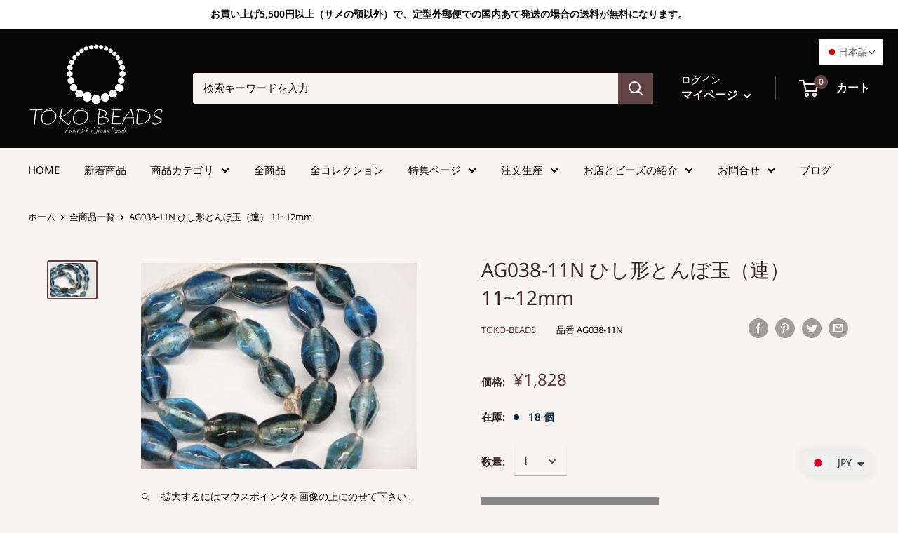

--- FILE ---
content_type: text/html; charset=utf-8
request_url: https://www.toko-beads.com/products/ag038n-11
body_size: 56221
content:
<!doctype html>

<html class="no-js" lang="ja">
  <head>
    		
<meta http-equiv="Expires" content="86400">
    
    <meta charset="utf-8">
    <meta name="viewport" content="width=device-width, initial-scale=1.0, height=device-height, minimum-scale=1.0, maximum-scale=1.0">
    <meta name="theme-color" content="#653c3e"><title>| TOKO-BEADS |AG038N-11 ひし形とんぼ玉（連） 11~12mm
</title><meta name="description" content="インドネシア・ジャワで作られたひし形とんぼ玉(ガラスビーズ)のうち単色のビーズ。熱帯ジャワの工房でバーナーワークによるすべて手作りのため形状のばらつきが大きい品番です。（この商品は手作りジュエリー・アクセサリーパーツ・エスニック雑貨として販売しています）"><link rel="canonical" href="https://www.toko-beads.com/products/ag038n-11"><link rel="shortcut icon" href="//www.toko-beads.com/cdn/shop/files/favicon_935fe7ba-8f42-4c08-9b3e-b9b392dbfec4_96x96.png?v=1630573978" type="image/png"><link rel="preload" as="style" href="//www.toko-beads.com/cdn/shop/t/24/assets/theme.css?v=9743831961985538571647918028">
    <link rel="preconnect" href="https://cdn.shopify.com">
    <link rel="preconnect" href="https://fonts.shopifycdn.com">
    <link rel="dns-prefetch" href="https://productreviews.shopifycdn.com">
    <link rel="dns-prefetch" href="https://ajax.googleapis.com">
    <link rel="dns-prefetch" href="https://maps.googleapis.com">
    <link rel="dns-prefetch" href="https://maps.gstatic.com">

    <meta property="og:type" content="product">
  <meta property="og:title" content="AG038-11N ひし形とんぼ玉（連） 11~12mm"><meta property="og:image" content="http://www.toko-beads.com/cdn/shop/files/AG038-11N.jpg?v=1747405799">
    <meta property="og:image:secure_url" content="https://www.toko-beads.com/cdn/shop/files/AG038-11N.jpg?v=1747405799">
    <meta property="og:image:width" content="1280">
    <meta property="og:image:height" content="960"><meta property="product:price:amount" content="1,828.00">
  <meta property="product:price:currency" content="JPY"><meta property="og:description" content="インドネシア・ジャワで作られたひし形とんぼ玉(ガラスビーズ)のうち単色のビーズ。熱帯ジャワの工房でバーナーワークによるすべて手作りのため形状のばらつきが大きい品番です。（この商品は手作りジュエリー・アクセサリーパーツ・エスニック雑貨として販売しています）"><meta property="og:url" content="https://www.toko-beads.com/products/ag038n-11">
<meta property="og:site_name" content="TOKO-BEADS"><meta name="twitter:card" content="summary"><meta name="twitter:title" content="AG038-11N ひし形とんぼ玉（連） 11~12mm">
  <meta name="twitter:description" content="この商品が掲載されているページは01-094ひし形とんぼ玉です。この商品には販売単位の異なるAG038-11Sがあります。（販売単位とは、連・パック・単品などのことです）商品名：AG038-11N ひし形とんぼ玉（連） 11~12mmインドネシア・ジャワで作られたひし形とんぼ玉(ガラスビーズ)のうち単色のビーズ。熱帯ジャワの工房でバーナーワークによるすべて手作りのため形状のばらつきが大きい品番です。（この商品は手作りジュエリー・アクセサリーパーツ・エスニック雑貨として販売しています）個数/販売単位(平均)：25特記事項：ビンテージカラー色調 : ブルー サイズ(mm) ： 11~12x16~17x2.5~3.5 ⇒ サイズ表記の説明を見る材質：ガラス素材の詳細：溶融リサイクルガラス(廃棄ガラスを溶融・再生処理したビーズ用ガラス素材)生産国/地域：インドネシアAG038-11Nに関するお問い合わせメールはこちら">
  <meta name="twitter:image" content="https://www.toko-beads.com/cdn/shop/files/AG038-11N_600x600_crop_center.jpg?v=1747405799">
    <link rel="preload" href="//www.toko-beads.com/cdn/fonts/noto_sans/notosans_n4.67fb0b95a9fac1030d5fa59681ca957ae8ee6aa5.woff2" as="font" type="font/woff2" crossorigin>
<link rel="preload" href="//www.toko-beads.com/cdn/fonts/noto_sans/notosans_n4.67fb0b95a9fac1030d5fa59681ca957ae8ee6aa5.woff2" as="font" type="font/woff2" crossorigin>
<link rel="preload" href="//www.toko-beads.com/cdn/shop/t/24/assets/font-theme-star.woff2?v=176977276741202493121631670920" as="font" type="font/woff2" crossorigin><link rel="preload" href="//www.toko-beads.com/cdn/fonts/noto_sans/notosans_i4.0d0b0b60457d4b0fff3a18b68f05d41f4e08fe56.woff2" as="font" type="font/woff2" crossorigin><link rel="preload" href="//www.toko-beads.com/cdn/fonts/noto_sans/notosans_n7.1c1ecc348e259b7cdc0a191536a135e8afa67beb.woff2" as="font" type="font/woff2" crossorigin><link rel="preload" href="//www.toko-beads.com/cdn/fonts/noto_sans/notosans_i4.0d0b0b60457d4b0fff3a18b68f05d41f4e08fe56.woff2" as="font" type="font/woff2" crossorigin><link rel="preload" href="//www.toko-beads.com/cdn/fonts/noto_sans/notosans_i7.c7fd3945455879138e0ecee80bd39dae8b9d10da.woff2" as="font" type="font/woff2" crossorigin><link rel="preload" href="//www.toko-beads.com/cdn/fonts/noto_sans/notosans_n6.90560915a6d0b744c1f7e70aeea50fb1f364fe54.woff2" as="font" type="font/woff2" crossorigin><style>
  /* We load the font used for the integration with Shopify Reviews to load our own stars */
  @font-face {
    font-family: "font-theme-star";
    src: url(//www.toko-beads.com/cdn/shop/t/24/assets/font-theme-star.eot?v=178649971611478077551631670918);
    src: url(//www.toko-beads.com/cdn/shop/t/24/assets/font-theme-star.eot?%23iefix&v=178649971611478077551631670918) format("embedded-opentype"), url(//www.toko-beads.com/cdn/shop/t/24/assets/font-theme-star.woff2?v=176977276741202493121631670920) format("woff2"), url(//www.toko-beads.com/cdn/shop/t/24/assets/font-theme-star.ttf?v=17527569363257290761631670919) format("truetype");
    font-weight: normal;
    font-style: normal;
    font-display: fallback;
  }

  @font-face {
  font-family: "Noto Sans";
  font-weight: 400;
  font-style: normal;
  font-display: fallback;
  src: url("//www.toko-beads.com/cdn/fonts/noto_sans/notosans_n4.67fb0b95a9fac1030d5fa59681ca957ae8ee6aa5.woff2") format("woff2"),
       url("//www.toko-beads.com/cdn/fonts/noto_sans/notosans_n4.7b785b180d53ae20f1017ba5d1db68774175584a.woff") format("woff");
}

  @font-face {
  font-family: "Noto Sans";
  font-weight: 400;
  font-style: normal;
  font-display: fallback;
  src: url("//www.toko-beads.com/cdn/fonts/noto_sans/notosans_n4.67fb0b95a9fac1030d5fa59681ca957ae8ee6aa5.woff2") format("woff2"),
       url("//www.toko-beads.com/cdn/fonts/noto_sans/notosans_n4.7b785b180d53ae20f1017ba5d1db68774175584a.woff") format("woff");
}

@font-face {
  font-family: "Noto Sans";
  font-weight: 600;
  font-style: normal;
  font-display: fallback;
  src: url("//www.toko-beads.com/cdn/fonts/noto_sans/notosans_n6.90560915a6d0b744c1f7e70aeea50fb1f364fe54.woff2") format("woff2"),
       url("//www.toko-beads.com/cdn/fonts/noto_sans/notosans_n6.183167f0f6bcb93bfa48b522c56d744a8b7d18b4.woff") format("woff");
}

@font-face {
  font-family: "Noto Sans";
  font-weight: 400;
  font-style: italic;
  font-display: fallback;
  src: url("//www.toko-beads.com/cdn/fonts/noto_sans/notosans_i4.0d0b0b60457d4b0fff3a18b68f05d41f4e08fe56.woff2") format("woff2"),
       url("//www.toko-beads.com/cdn/fonts/noto_sans/notosans_i4.39741a91407585de584fa20325a2a05adccd69e7.woff") format("woff");
}


  @font-face {
  font-family: "Noto Sans";
  font-weight: 700;
  font-style: normal;
  font-display: fallback;
  src: url("//www.toko-beads.com/cdn/fonts/noto_sans/notosans_n7.1c1ecc348e259b7cdc0a191536a135e8afa67beb.woff2") format("woff2"),
       url("//www.toko-beads.com/cdn/fonts/noto_sans/notosans_n7.aef9bd60aa73fa842d38cf1dfa3f8eb50d0dfa8f.woff") format("woff");
}

  @font-face {
  font-family: "Noto Sans";
  font-weight: 400;
  font-style: italic;
  font-display: fallback;
  src: url("//www.toko-beads.com/cdn/fonts/noto_sans/notosans_i4.0d0b0b60457d4b0fff3a18b68f05d41f4e08fe56.woff2") format("woff2"),
       url("//www.toko-beads.com/cdn/fonts/noto_sans/notosans_i4.39741a91407585de584fa20325a2a05adccd69e7.woff") format("woff");
}

  @font-face {
  font-family: "Noto Sans";
  font-weight: 700;
  font-style: italic;
  font-display: fallback;
  src: url("//www.toko-beads.com/cdn/fonts/noto_sans/notosans_i7.c7fd3945455879138e0ecee80bd39dae8b9d10da.woff2") format("woff2"),
       url("//www.toko-beads.com/cdn/fonts/noto_sans/notosans_i7.8c223fa37340c58f5c7619dd708bf01da1a07a6d.woff") format("woff");
}


  :root {
    --default-text-font-size : 15px;
    --base-text-font-size    : 15px;
    --heading-font-family    : "Noto Sans", sans-serif;
    --heading-font-weight    : 400;
    --heading-font-style     : normal;
    --text-font-family       : "Noto Sans", sans-serif;
    --text-font-weight       : 400;
    --text-font-style        : normal;
    --text-font-bolder-weight: 600;
    --text-link-decoration   : normal;

    --text-color               : #000000;
    --text-color-rgb           : 0, 0, 0;
    --heading-color            : #3a2a2f;
    --border-color             : rgba(0,0,0,0);
    --border-color-rgb         : 0, 0, 0;
    --form-border-color        : rgba(0, 0, 0, 0.0);
    --accent-color             : #653c3e;
    --accent-color-rgb         : 101, 60, 62;
    --link-color               : #282476;
    --link-color-hover         : #14123b;
    --background               : #f7f4f2;
    --secondary-background     : #f7f4f2;
    --secondary-background-rgb : 247, 244, 242;
    --accent-background        : rgba(101, 60, 62, 0.08);

    --error-color       : #ff0000;
    --error-background  : rgba(255, 0, 0, 0.07);
    --success-color     : #080808;
    --success-background: rgba(8, 8, 8, 0.11);

    --primary-button-background      : #888888;
    --primary-button-background-rgb  : 136, 136, 136;
    --primary-button-text-color      : #ffffff;
    --secondary-button-background    : #624445;
    --secondary-button-background-rgb: 98, 68, 69;
    --secondary-button-text-color    : #fff9f9;

    --header-background      : #080808;
    --header-text-color      : #fdf3f3;
    --header-light-text-color: #fcfbfa;
    --header-border-color    : rgba(252, 251, 250, 0.3);
    --header-accent-color    : #624445;

    --flickity-arrow-color: rgba(0, 0, 0, 0.0);--product-on-sale-accent           : #0e2c3f;
    --product-on-sale-accent-rgb       : 14, 44, 63;
    --product-on-sale-color            : #ffffff;
    --product-in-stock-color           : #0e2c3f;
    --product-low-stock-color          : #0e2c3f;
    --product-sold-out-color           : #b6b6b6;
    --product-custom-label-1-background: #c0bbbb;
    --product-custom-label-1-color     : #000000;
    --product-custom-label-2-background: #c0bbbb;
    --product-custom-label-2-color     : #000000;
    --product-review-star-color        : #080808;

    --mobile-container-gutter : 20px;
    --desktop-container-gutter: 40px;
  }
</style>

<script>
  // IE11 does not have support for CSS variables, so we have to polyfill them
  if (!(((window || {}).CSS || {}).supports && window.CSS.supports('(--a: 0)'))) {
    const script = document.createElement('script');
    script.type = 'text/javascript';
    script.src = 'https://cdn.jsdelivr.net/npm/css-vars-ponyfill@2';
    script.onload = function() {
      cssVars({});
    };

    document.getElementsByTagName('head')[0].appendChild(script);
  }
</script>

    <!-- "snippets/buddha-megamenu.liquid" was not rendered, the associated app was uninstalled -->
  <script>window.performance && window.performance.mark && window.performance.mark('shopify.content_for_header.start');</script><meta id="shopify-digital-wallet" name="shopify-digital-wallet" content="/44911853720/digital_wallets/dialog">
<meta name="shopify-checkout-api-token" content="b0b176a043775589874454c0fd64afdf">
<meta id="in-context-paypal-metadata" data-shop-id="44911853720" data-venmo-supported="false" data-environment="production" data-locale="ja_JP" data-paypal-v4="true" data-currency="JPY">
<link rel="alternate" hreflang="x-default" href="https://www.toko-beads.com/products/ag038n-11">
<link rel="alternate" hreflang="ja" href="https://www.toko-beads.com/products/ag038n-11">
<link rel="alternate" hreflang="en" href="https://www.toko-beads.com/en/products/ag038n-11">
<link rel="alternate" type="application/json+oembed" href="https://www.toko-beads.com/products/ag038n-11.oembed">
<script async="async" src="/checkouts/internal/preloads.js?locale=ja-JP"></script>
<script id="apple-pay-shop-capabilities" type="application/json">{"shopId":44911853720,"countryCode":"JP","currencyCode":"JPY","merchantCapabilities":["supports3DS"],"merchantId":"gid:\/\/shopify\/Shop\/44911853720","merchantName":"TOKO-BEADS","requiredBillingContactFields":["postalAddress","email","phone"],"requiredShippingContactFields":["postalAddress","email","phone"],"shippingType":"shipping","supportedNetworks":["visa","masterCard","amex","jcb","discover"],"total":{"type":"pending","label":"TOKO-BEADS","amount":"1.00"},"shopifyPaymentsEnabled":true,"supportsSubscriptions":true}</script>
<script id="shopify-features" type="application/json">{"accessToken":"b0b176a043775589874454c0fd64afdf","betas":["rich-media-storefront-analytics"],"domain":"www.toko-beads.com","predictiveSearch":false,"shopId":44911853720,"locale":"ja"}</script>
<script>var Shopify = Shopify || {};
Shopify.shop = "toko-beads-com.myshopify.com";
Shopify.locale = "ja";
Shopify.currency = {"active":"JPY","rate":"1.0"};
Shopify.country = "JP";
Shopify.theme = {"name":"Warehouse_V1\/20230515の状態","id":126502568088,"schema_name":"Warehouse","schema_version":"1.9.19","theme_store_id":871,"role":"main"};
Shopify.theme.handle = "null";
Shopify.theme.style = {"id":null,"handle":null};
Shopify.cdnHost = "www.toko-beads.com/cdn";
Shopify.routes = Shopify.routes || {};
Shopify.routes.root = "/";</script>
<script type="module">!function(o){(o.Shopify=o.Shopify||{}).modules=!0}(window);</script>
<script>!function(o){function n(){var o=[];function n(){o.push(Array.prototype.slice.apply(arguments))}return n.q=o,n}var t=o.Shopify=o.Shopify||{};t.loadFeatures=n(),t.autoloadFeatures=n()}(window);</script>
<script id="shop-js-analytics" type="application/json">{"pageType":"product"}</script>
<script defer="defer" async type="module" src="//www.toko-beads.com/cdn/shopifycloud/shop-js/modules/v2/client.init-shop-cart-sync_CRO8OuKI.ja.esm.js"></script>
<script defer="defer" async type="module" src="//www.toko-beads.com/cdn/shopifycloud/shop-js/modules/v2/chunk.common_A56sv42F.esm.js"></script>
<script type="module">
  await import("//www.toko-beads.com/cdn/shopifycloud/shop-js/modules/v2/client.init-shop-cart-sync_CRO8OuKI.ja.esm.js");
await import("//www.toko-beads.com/cdn/shopifycloud/shop-js/modules/v2/chunk.common_A56sv42F.esm.js");

  window.Shopify.SignInWithShop?.initShopCartSync?.({"fedCMEnabled":true,"windoidEnabled":true});

</script>
<script>(function() {
  var isLoaded = false;
  function asyncLoad() {
    if (isLoaded) return;
    isLoaded = true;
    var urls = ["https:\/\/cdn.shopify.com\/s\/files\/1\/0449\/2568\/1820\/t\/4\/assets\/booster_currency.js?v=1624978055\u0026shop=toko-beads-com.myshopify.com","https:\/\/cdn.shopify.com\/s\/files\/1\/0449\/2568\/1820\/t\/4\/assets\/booster_currency.js?v=1624978055\u0026shop=toko-beads-com.myshopify.com","https:\/\/cdn.shopify.com\/s\/files\/1\/0449\/1185\/3720\/t\/24\/assets\/globo.formbuilder.init.js?v=1653634924\u0026shop=toko-beads-com.myshopify.com"];
    for (var i = 0; i < urls.length; i++) {
      var s = document.createElement('script');
      s.type = 'text/javascript';
      s.async = true;
      s.src = urls[i];
      var x = document.getElementsByTagName('script')[0];
      x.parentNode.insertBefore(s, x);
    }
  };
  if(window.attachEvent) {
    window.attachEvent('onload', asyncLoad);
  } else {
    window.addEventListener('load', asyncLoad, false);
  }
})();</script>
<script id="__st">var __st={"a":44911853720,"offset":32400,"reqid":"4c710352-cb38-42e7-b859-a8de82338315-1768560470","pageurl":"www.toko-beads.com\/products\/ag038n-11","u":"dbe40a4899cd","p":"product","rtyp":"product","rid":5618270503064};</script>
<script>window.ShopifyPaypalV4VisibilityTracking = true;</script>
<script id="captcha-bootstrap">!function(){'use strict';const t='contact',e='account',n='new_comment',o=[[t,t],['blogs',n],['comments',n],[t,'customer']],c=[[e,'customer_login'],[e,'guest_login'],[e,'recover_customer_password'],[e,'create_customer']],r=t=>t.map((([t,e])=>`form[action*='/${t}']:not([data-nocaptcha='true']) input[name='form_type'][value='${e}']`)).join(','),a=t=>()=>t?[...document.querySelectorAll(t)].map((t=>t.form)):[];function s(){const t=[...o],e=r(t);return a(e)}const i='password',u='form_key',d=['recaptcha-v3-token','g-recaptcha-response','h-captcha-response',i],f=()=>{try{return window.sessionStorage}catch{return}},m='__shopify_v',_=t=>t.elements[u];function p(t,e,n=!1){try{const o=window.sessionStorage,c=JSON.parse(o.getItem(e)),{data:r}=function(t){const{data:e,action:n}=t;return t[m]||n?{data:e,action:n}:{data:t,action:n}}(c);for(const[e,n]of Object.entries(r))t.elements[e]&&(t.elements[e].value=n);n&&o.removeItem(e)}catch(o){console.error('form repopulation failed',{error:o})}}const l='form_type',E='cptcha';function T(t){t.dataset[E]=!0}const w=window,h=w.document,L='Shopify',v='ce_forms',y='captcha';let A=!1;((t,e)=>{const n=(g='f06e6c50-85a8-45c8-87d0-21a2b65856fe',I='https://cdn.shopify.com/shopifycloud/storefront-forms-hcaptcha/ce_storefront_forms_captcha_hcaptcha.v1.5.2.iife.js',D={infoText:'hCaptchaによる保護',privacyText:'プライバシー',termsText:'利用規約'},(t,e,n)=>{const o=w[L][v],c=o.bindForm;if(c)return c(t,g,e,D).then(n);var r;o.q.push([[t,g,e,D],n]),r=I,A||(h.body.append(Object.assign(h.createElement('script'),{id:'captcha-provider',async:!0,src:r})),A=!0)});var g,I,D;w[L]=w[L]||{},w[L][v]=w[L][v]||{},w[L][v].q=[],w[L][y]=w[L][y]||{},w[L][y].protect=function(t,e){n(t,void 0,e),T(t)},Object.freeze(w[L][y]),function(t,e,n,w,h,L){const[v,y,A,g]=function(t,e,n){const i=e?o:[],u=t?c:[],d=[...i,...u],f=r(d),m=r(i),_=r(d.filter((([t,e])=>n.includes(e))));return[a(f),a(m),a(_),s()]}(w,h,L),I=t=>{const e=t.target;return e instanceof HTMLFormElement?e:e&&e.form},D=t=>v().includes(t);t.addEventListener('submit',(t=>{const e=I(t);if(!e)return;const n=D(e)&&!e.dataset.hcaptchaBound&&!e.dataset.recaptchaBound,o=_(e),c=g().includes(e)&&(!o||!o.value);(n||c)&&t.preventDefault(),c&&!n&&(function(t){try{if(!f())return;!function(t){const e=f();if(!e)return;const n=_(t);if(!n)return;const o=n.value;o&&e.removeItem(o)}(t);const e=Array.from(Array(32),(()=>Math.random().toString(36)[2])).join('');!function(t,e){_(t)||t.append(Object.assign(document.createElement('input'),{type:'hidden',name:u})),t.elements[u].value=e}(t,e),function(t,e){const n=f();if(!n)return;const o=[...t.querySelectorAll(`input[type='${i}']`)].map((({name:t})=>t)),c=[...d,...o],r={};for(const[a,s]of new FormData(t).entries())c.includes(a)||(r[a]=s);n.setItem(e,JSON.stringify({[m]:1,action:t.action,data:r}))}(t,e)}catch(e){console.error('failed to persist form',e)}}(e),e.submit())}));const S=(t,e)=>{t&&!t.dataset[E]&&(n(t,e.some((e=>e===t))),T(t))};for(const o of['focusin','change'])t.addEventListener(o,(t=>{const e=I(t);D(e)&&S(e,y())}));const B=e.get('form_key'),M=e.get(l),P=B&&M;t.addEventListener('DOMContentLoaded',(()=>{const t=y();if(P)for(const e of t)e.elements[l].value===M&&p(e,B);[...new Set([...A(),...v().filter((t=>'true'===t.dataset.shopifyCaptcha))])].forEach((e=>S(e,t)))}))}(h,new URLSearchParams(w.location.search),n,t,e,['guest_login'])})(!0,!0)}();</script>
<script integrity="sha256-4kQ18oKyAcykRKYeNunJcIwy7WH5gtpwJnB7kiuLZ1E=" data-source-attribution="shopify.loadfeatures" defer="defer" src="//www.toko-beads.com/cdn/shopifycloud/storefront/assets/storefront/load_feature-a0a9edcb.js" crossorigin="anonymous"></script>
<script data-source-attribution="shopify.dynamic_checkout.dynamic.init">var Shopify=Shopify||{};Shopify.PaymentButton=Shopify.PaymentButton||{isStorefrontPortableWallets:!0,init:function(){window.Shopify.PaymentButton.init=function(){};var t=document.createElement("script");t.src="https://www.toko-beads.com/cdn/shopifycloud/portable-wallets/latest/portable-wallets.ja.js",t.type="module",document.head.appendChild(t)}};
</script>
<script data-source-attribution="shopify.dynamic_checkout.buyer_consent">
  function portableWalletsHideBuyerConsent(e){var t=document.getElementById("shopify-buyer-consent"),n=document.getElementById("shopify-subscription-policy-button");t&&n&&(t.classList.add("hidden"),t.setAttribute("aria-hidden","true"),n.removeEventListener("click",e))}function portableWalletsShowBuyerConsent(e){var t=document.getElementById("shopify-buyer-consent"),n=document.getElementById("shopify-subscription-policy-button");t&&n&&(t.classList.remove("hidden"),t.removeAttribute("aria-hidden"),n.addEventListener("click",e))}window.Shopify?.PaymentButton&&(window.Shopify.PaymentButton.hideBuyerConsent=portableWalletsHideBuyerConsent,window.Shopify.PaymentButton.showBuyerConsent=portableWalletsShowBuyerConsent);
</script>
<script data-source-attribution="shopify.dynamic_checkout.cart.bootstrap">document.addEventListener("DOMContentLoaded",(function(){function t(){return document.querySelector("shopify-accelerated-checkout-cart, shopify-accelerated-checkout")}if(t())Shopify.PaymentButton.init();else{new MutationObserver((function(e,n){t()&&(Shopify.PaymentButton.init(),n.disconnect())})).observe(document.body,{childList:!0,subtree:!0})}}));
</script>
<link id="shopify-accelerated-checkout-styles" rel="stylesheet" media="screen" href="https://www.toko-beads.com/cdn/shopifycloud/portable-wallets/latest/accelerated-checkout-backwards-compat.css" crossorigin="anonymous">
<style id="shopify-accelerated-checkout-cart">
        #shopify-buyer-consent {
  margin-top: 1em;
  display: inline-block;
  width: 100%;
}

#shopify-buyer-consent.hidden {
  display: none;
}

#shopify-subscription-policy-button {
  background: none;
  border: none;
  padding: 0;
  text-decoration: underline;
  font-size: inherit;
  cursor: pointer;
}

#shopify-subscription-policy-button::before {
  box-shadow: none;
}

      </style>

<script>window.performance && window.performance.mark && window.performance.mark('shopify.content_for_header.end');</script> 
 <style type="text/css" id="nitro-fontify" >
</style>


    <link rel="stylesheet" href="//www.toko-beads.com/cdn/shop/t/24/assets/theme.css?v=9743831961985538571647918028">

    
  <script type="application/ld+json">
  {
    "@context": "http://schema.org",
    "@type": "Product",
    "offers": [{
          "@type": "Offer",
          "name": "Default Title",
          "availability":"https://schema.org/InStock",
          "price": 1828.0,
          "priceCurrency": "JPY",
          "priceValidUntil": "2026-01-26","sku": "AG038-11N","url": "/products/ag038n-11/products/ag038n-11?variant=35694304624792"
        }
],
    "brand": {
      "name": "TOKO-BEADS"
    },
    "name": "AG038-11N ひし形とんぼ玉（連） 11~12mm",
    "description": "この商品が掲載されているページは01-094ひし形とんぼ玉です。この商品には販売単位の異なるAG038-11Sがあります。（販売単位とは、連・パック・単品などのことです）商品名：AG038-11N ひし形とんぼ玉（連） 11~12mmインドネシア・ジャワで作られたひし形とんぼ玉(ガラスビーズ)のうち単色のビーズ。熱帯ジャワの工房でバーナーワークによるすべて手作りのため形状のばらつきが大きい品番です。（この商品は手作りジュエリー・アクセサリーパーツ・エスニック雑貨として販売しています）個数\/販売単位(平均)：25特記事項：ビンテージカラー色調 : ブルー サイズ(mm) ： 11~12x16~17x2.5~3.5 ⇒ サイズ表記の説明を見る材質：ガラス素材の詳細：溶融リサイクルガラス(廃棄ガラスを溶融・再生処理したビーズ用ガラス素材)生産国\/地域：インドネシアAG038-11Nに関するお問い合わせメールはこちら",
    "category": "商品種別-PRODUCT TYPE_01_ビーズ-Beads",
    "url": "/products/ag038n-11/products/ag038n-11",
    "sku": "AG038-11N",
    "image": {
      "@type": "ImageObject",
      "url": "https://www.toko-beads.com/cdn/shop/files/AG038-11N_1024x.jpg?v=1747405799",
      "image": "https://www.toko-beads.com/cdn/shop/files/AG038-11N_1024x.jpg?v=1747405799",
      "name": "TOKO-BEADS AG038N-11 Glass bead (strand) 11~12mm AG038N-11 ひし形とんぼ玉（連） 11~12mm Asian bead \u0026 African bead  Handmade,Lampeork,bead,asia,india,ethnic,parts,accessory,beads とんぼ玉,ビーズ,トンボ玉,アジア,インド,エスニック,手作り,パーツ,アクセサリー",
      "width": "1024",
      "height": "1024"
    }
  }
  </script>



  <script type="application/ld+json">
  {
    "@context": "http://schema.org",
    "@type": "BreadcrumbList",
  "itemListElement": [{
      "@type": "ListItem",
      "position": 1,
      "name": "ホーム",
      "item": "https://www.toko-beads.com"
    },{
          "@type": "ListItem",
          "position": 2,
          "name": "AG038-11N ひし形とんぼ玉（連） 11~12mm",
          "item": "https://www.toko-beads.com/products/ag038n-11"
        }]
  }
  </script>


    <script>
      // This allows to expose several variables to the global scope, to be used in scripts
      window.theme = {
        pageType: "product",
        cartCount: 0,
        moneyFormat: "\u003cspan class=money\u003e¥{{amount}}\u003c\/span\u003e",
        moneyWithCurrencyFormat: "\u003cspan class=money\u003e¥{{amount}} JPY\u003c\/span\u003e",
        showDiscount: false,
        discountMode: "saving",
        searchMode: "product,article,page",
        cartType: "drawer"
      };

      window.routes = {
        rootUrl: "\/",
        cartUrl: "\/cart",
        cartAddUrl: "\/cart\/add",
        cartChangeUrl: "\/cart\/change",
        searchUrl: "\/search",
        productRecommendationsUrl: "\/recommendations\/products"
      };

      window.languages = {
        collectionOnSaleLabel: "{{savings}}セーブ",
        productFormUnavailable: "ご利用いただけません",
        productFormAddToCart: "カートに入れる",
        productFormSoldOut: "SOLD OUT",
        shippingEstimatorNoResults: "ご指定の住所への送料が計算できませんでした。",
        shippingEstimatorOneResult: "ご指定の住所への送料：1つ",
        shippingEstimatorMultipleResults: "ご指定の住所への送料：{{count}}つ",
        shippingEstimatorErrors: "エラー："
      };

      window.lazySizesConfig = {
        loadHidden: false,
        hFac: 0.8,
        expFactor: 3,
        customMedia: {
          '--phone': '(max-width: 640px)',
          '--tablet': '(min-width: 641px) and (max-width: 1023px)',
          '--lap': '(min-width: 1024px)'
        }
      };

      document.documentElement.className = document.documentElement.className.replace('no-js', 'js');
    </script><script src="//polyfill-fastly.net/v3/polyfill.min.js?unknown=polyfill&features=fetch,Element.prototype.closest,Element.prototype.matches,Element.prototype.remove,Element.prototype.classList,Array.prototype.includes,Array.prototype.fill,String.prototype.includes,String.prototype.padStart,Object.assign,CustomEvent,Intl,URL,DOMTokenList,IntersectionObserver,IntersectionObserverEntry" defer></script>
    <script src="//www.toko-beads.com/cdn/shop/t/24/assets/theme.min.js?v=114409367101103975611631670930" defer></script>
    <script src="//www.toko-beads.com/cdn/shop/t/24/assets/custom.js?v=90373254691674712701631670917" defer></script><script>
        (function () {
          window.onpageshow = function() {
            // We force re-freshing the cart content onpageshow, as most browsers will serve a cache copy when hitting the
            // back button, which cause staled data
            document.documentElement.dispatchEvent(new CustomEvent('cart:refresh', {
              bubbles: true,
              detail: {scrollToTop: false}
            }));
          };
        })();
      </script>
    
<link rel="stylesheet" href="https://toko-beads.com/shop/css/cal.css">
    
<link rel="stylesheet" href="https://toko-beads.com/shop/css/horizon2.css">
    
<link href="//www.toko-beads.com/cdn/shop/t/24/assets/top_maincate.css?v=177918301494514482351631670933" rel="stylesheet" type="text/css" media="all" />

    
    
  
                  <script src="//www.toko-beads.com/cdn/shop/t/24/assets/bss-file-configdata.js?v=106715284696213329221695349868" type="text/javascript"></script> <script src="//www.toko-beads.com/cdn/shop/t/24/assets/bss-file-configdata-banner.js?v=151034973688681356691684068547" type="text/javascript"></script> <script src="//www.toko-beads.com/cdn/shop/t/24/assets/bss-file-configdata-popup.js?v=173992696638277510541684068548" type="text/javascript"></script><script>
                if (typeof BSS_PL == 'undefined') {
                    var BSS_PL = {};
                }
                var bssPlApiServer = "https://product-labels-pro.bsscommerce.com";
                BSS_PL.customerTags = 'null';
                BSS_PL.customerId = 'null';
                BSS_PL.configData = configDatas;
                BSS_PL.configDataBanner = configDataBanners ? configDataBanners : [];
                BSS_PL.configDataPopup = configDataPopups ? configDataPopups : [];
                BSS_PL.storeId = 757;
                BSS_PL.currentPlan = "ten_usd";
                BSS_PL.storeIdCustomOld = "10678";
                BSS_PL.storeIdOldWIthPriority = "12200";
                BSS_PL.apiServerProduction = "https://product-labels-pro.bsscommerce.com";
                
                BSS_PL.integration = {"laiReview":{"status":0,"config":[]}}
                </script>
            <style>
.homepage-slideshow .slick-slide .bss_pl_img {
    visibility: hidden !important;
}
</style>
                    

 
    
<PageMap>
    <DataObject type="thumbnail">
      <Attribute name="src" value="https://toko-beads.com/shop/shop_img/collection/600x600/01-122.jpg"/>
      <Attribute name="width" value="100"/>
      <Attribute name="height" value="130"/>
    </DataObject>
  </PageMap>


  
    
    

   
<!-- BEGIN app block: shopify://apps/ta-labels-badges/blocks/bss-pl-config-data/91bfe765-b604-49a1-805e-3599fa600b24 --><script
    id='bss-pl-config-data'
>
	let TAE_StoreId = "757";
	if (typeof BSS_PL == 'undefined' || TAE_StoreId !== "") {
  		var BSS_PL = {};
		BSS_PL.storeId = 757;
		BSS_PL.currentPlan = "ten_usd";
		BSS_PL.apiServerProduction = "https://product-labels.tech-arms.io";
		BSS_PL.publicAccessToken = "66b134894c0cc230c88cc418dec72231";
		BSS_PL.customerTags = "null";
		BSS_PL.customerId = "null";
		BSS_PL.storeIdCustomOld = 10678;
		BSS_PL.storeIdOldWIthPriority = 12200;
		BSS_PL.storeIdOptimizeAppendLabel = 59637
		BSS_PL.optimizeCodeIds = null; 
		BSS_PL.extendedFeatureIds = null;
		BSS_PL.integration = {"laiReview":{"status":0,"config":[]}};
		BSS_PL.settingsData  = {};
		BSS_PL.configProductMetafields = [];
		BSS_PL.configVariantMetafields = [];
		
		BSS_PL.configData = [].concat({"id":39910,"name":"drill","priority":0,"enable_priority":0,"enable":1,"pages":"2,4,7,3","related_product_tag":null,"first_image_tags":null,"img_url":"drill_1646788110013.png","public_img_url":"https://cdn.shopify.com/s/files/1/0449/1185/3720/t/24/assets/drill_1646788110013_png?v=1646788855","position":8,"apply":0,"product_type":2,"exclude_products":null,"collection_image_type":0,"product":"","variant":"","collection":"","exclude_product_ids":"","collection_image":"","inventory":0,"tags":"drill","excludeTags":"","vendors":"","from_price":null,"to_price":null,"domain_id":757,"locations":"","enable_allowed_countries":0,"locales":"","enable_allowed_locales":0,"enable_visibility_date":0,"from_date":null,"to_date":null,"enable_discount_range":0,"discount_type":1,"discount_from":null,"discount_to":null,"label_text":"Hello!","label_text_color":"#ffffff","label_text_background_color":{"type":"hex","value":"#ff7f50ff"},"label_text_font_size":12,"label_text_no_image":1,"label_text_in_stock":"In Stock","label_text_out_stock":"Sold out","label_shadow":{"blur":"0","h_offset":0,"v_offset":0},"label_opacity":100,"topBottom_padding":4,"border_radius":"0px 0px 0px 0px","border_style":null,"border_size":null,"border_color":null,"label_shadow_color":"#808080","label_text_style":0,"label_text_font_family":null,"label_text_font_url":null,"customer_label_preview_image":"https://cdn.shopify.com/s/files/1/0449/1185/3720/products/BW011S-05.jpg?v=1621164829","label_preview_image":"https://cdn.shopify.com/s/files/1/0449/1185/3720/products/BW011S-05.jpg?v=1621164829","label_text_enable":0,"customer_tags":"","exclude_customer_tags":"","customer_type":"allcustomers","exclude_customers":null,"label_on_image":"2","label_type":1,"badge_type":0,"custom_selector":null,"margin":{"type":"px","value":{"top":0,"left":0,"right":0,"bottom":0}},"mobile_margin":{"type":"px","value":{"top":0,"left":0,"right":0,"bottom":0}},"margin_top":0,"margin_bottom":0,"mobile_height_label":100,"mobile_width_label":75,"mobile_font_size_label":12,"emoji":null,"emoji_position":null,"transparent_background":null,"custom_page":null,"check_custom_page":false,"include_custom_page":null,"check_include_custom_page":false,"margin_left":0,"instock":null,"price_range_from":null,"price_range_to":null,"enable_price_range":0,"enable_product_publish":0,"customer_selected_product":null,"selected_product":null,"product_publish_from":null,"product_publish_to":null,"enable_countdown_timer":0,"option_format_countdown":0,"countdown_time":null,"option_end_countdown":null,"start_day_countdown":null,"countdown_type":1,"countdown_daily_from_time":null,"countdown_daily_to_time":null,"countdown_interval_start_time":null,"countdown_interval_length":null,"countdown_interval_break_length":null,"public_url_s3":"https://production-labels-bucket.s3.us-east-2.amazonaws.com/public/static/base/images/customer/757/drill_1646788110013.png","enable_visibility_period":0,"visibility_period":1,"createdAt":"2022-03-09T01:04:17.000Z","customer_ids":"","exclude_customer_ids":"","angle":0,"toolTipText":"","label_shape":null,"label_shape_type":1,"mobile_fixed_percent_label":"percentage","desktop_width_label":75,"desktop_height_label":100,"desktop_fixed_percent_label":"percentage","mobile_position":8,"desktop_label_unlimited_top":33,"desktop_label_unlimited_left":33,"mobile_label_unlimited_top":33,"mobile_label_unlimited_left":33,"mobile_margin_top":0,"mobile_margin_left":0,"mobile_config_label_enable":0,"mobile_default_config":1,"mobile_margin_bottom":0,"enable_fixed_time":0,"fixed_time":"[{\"name\":\"Sunday\",\"selected\":false,\"allDay\":false,\"timeStart\":\"00:00\",\"timeEnd\":\"23:59\",\"disabledAllDay\":true,\"disabledTime\":true},{\"name\":\"Monday\",\"selected\":false,\"allDay\":false,\"timeStart\":\"00:00\",\"timeEnd\":\"23:59\",\"disabledAllDay\":true,\"disabledTime\":true},{\"name\":\"Tuesday\",\"selected\":false,\"allDay\":false,\"timeStart\":\"00:00\",\"timeEnd\":\"23:59\",\"disabledAllDay\":true,\"disabledTime\":true},{\"name\":\"Wednesday\",\"selected\":false,\"allDay\":false,\"timeStart\":\"00:00\",\"timeEnd\":\"23:59\",\"disabledAllDay\":true,\"disabledTime\":true},{\"name\":\"Thursday\",\"selected\":false,\"allDay\":false,\"timeStart\":\"00:00\",\"timeEnd\":\"23:59\",\"disabledAllDay\":true,\"disabledTime\":true},{\"name\":\"Friday\",\"selected\":false,\"allDay\":false,\"timeStart\":\"00:00\",\"timeEnd\":\"23:59\",\"disabledAllDay\":true,\"disabledTime\":true},{\"name\":\"Saturday\",\"selected\":false,\"allDay\":false,\"timeStart\":\"00:00\",\"timeEnd\":\"23:59\",\"disabledAllDay\":true,\"disabledTime\":true}]","statusLabelHoverText":0,"labelHoverTextLink":{"url":"","is_open_in_newtab":true},"labelAltText":"","statusLabelAltText":0,"enable_badge_stock":0,"badge_stock_style":null,"badge_stock_config":null,"enable_multi_badge":null,"animation_type":0,"animation_duration":2,"animation_repeat_option":0,"animation_repeat":0,"desktop_show_badges":1,"mobile_show_badges":1,"desktop_show_labels":1,"mobile_show_labels":1,"label_text_unlimited_stock":"Unlimited Stock","label_text_pre_order_stock":"Pre-Order","img_plan_id":0,"label_badge_type":null,"deletedAt":null,"desktop_lock_aspect_ratio":false,"mobile_lock_aspect_ratio":false,"img_aspect_ratio":null,"preview_board_width":null,"preview_board_height":null,"set_size_on_mobile":true,"set_position_on_mobile":true,"set_margin_on_mobile":true,"from_stock":0,"to_stock":0,"condition_product_title":"{\"enable\":false,\"type\":1,\"content\":\"\"}","conditions_apply_type":"{}","public_font_url":null,"font_size_ratio":null,"group_ids":null,"metafields":null,"no_ratio_height":false,"updatedAt":"2022-03-19T05:27:13.000Z","multipleBadge":null,"translations":[],"label_id":39910,"label_text_id":39910,"bg_style":"solid"},{"id":25748,"name":"new","priority":0,"enable_priority":0,"enable":1,"pages":"2,4","related_product_tag":null,"first_image_tags":null,"img_url":"1621300474134_new_1621300307034.png","public_img_url":"https://cdn.shopify.com/s/files/1/0449/1185/3720/t/24/assets/1621300474134_new_1621300307034_png?v=1631670914","position":0,"apply":0,"product_type":2,"exclude_products":6,"collection_image_type":0,"product":"","variant":"","collection":"","exclude_product_ids":"","collection_image":"","inventory":0,"tags":"new202508-1,new202508-2,new202508-3,new202508-4,new202508-5,new202509-1,new202509-2,new202509-3,new202509-4,new202509-5,new202510-1,new202510-2,new202510-3,new202511-1,new202510-4,new202510-5,new202511-3,new202511-4,new202511-5,new202512-2,new202512-1,new202512-3,new202512-4,new202512-5,new202511-2,new202601-1,new202601-2,new202601-3,new202601-4,new202601-5,new202602-1,new202602-3,new202602-4,new202602-2,new202603-1,new202603-2,new202603-3,new202603-4,new202603-5","excludeTags":"","vendors":"","from_price":null,"to_price":null,"domain_id":757,"locations":"AU,AT,BE,BR,JP,IT,DZ,AS,AD,AO,AI,AQ,AG,AR,AM,AW,AZ,BS,BH,BD,BB,BY,BZ,BJ,BM,BT,BO,BA,BW,BV,IO,BN,BG,BF,BI,KH,CM,CA,CV,KY,CF,TD,CL,CN,CX,CC,CO,KM,CG,CD,CK,CR,CI,HR,CU,CY,CZ,DK,DJ,DM,DO,TP,EC,EG,SV,GQ,ER,EE,ET,XA,FK,FO,FJ,FI,FR,GF,PF,TF,GA,GM,GE,DE,GH,GI,GR,GL,GD,GP,GU,GT,XU,GN,GW,GY,HT,HM,HN,HK,HU,IS,IN,ID,IR,IQ,IE,IL,JM,XJ,JO,KZ,KE,KI,KR,KW,KG,LA,LV,LB,LS,LR,LY,LI,LT,LU,MO,MK,MG,MW,MY,MV,ML,MT,XM,MH,MQ,MR,MU,YT,MX,FM,MD,MC,MN,MS,MA,MZ,MM,NA,NR,NP,AN,NL,NC,NZ,NI,NE,NG,NU,NF,MP,NO,OM,PK,PW,PS,PA,PG,PY,PE,PN,PH,PL,PT,PR,QA,RE,RO,RU,RW,SH,KN,LC,PM,VC,WS,SM,ST,SA,SN,RS,SC,SL,SG,SK,SI,XG,SB,SO,ZA,GS,SS,ES,LK,SD,SR,SJ,SZ,SE,CH,SY,TW,TJ,TZ,TH,TG,TK,TO,TT,TN,TR,TM,TC,TV,UG,UA,AE,GB,US,UM,UY,UZ,VU,VE,VA,VN,VG,VI,WF,EH,YE,YU,ZM,ZW","enable_allowed_countries":1,"locales":"","enable_allowed_locales":0,"enable_visibility_date":0,"from_date":null,"to_date":null,"enable_discount_range":0,"discount_type":1,"discount_from":null,"discount_to":null,"label_text":"Hello%21","label_text_color":"#ffffff","label_text_background_color":{"type":"hex","value":"#ff7f50ff"},"label_text_font_size":12,"label_text_no_image":1,"label_text_in_stock":"In Stock","label_text_out_stock":"Sold out","label_shadow":{"blur":"0","h_offset":0,"v_offset":0},"label_opacity":100,"topBottom_padding":4,"border_radius":"0px 0px 0px 0px","border_style":"none","border_size":"0","border_color":"#000000","label_shadow_color":"#808080","label_text_style":0,"label_text_font_family":null,"label_text_font_url":null,"customer_label_preview_image":"/static/adminhtml/images/sample.jpg","label_preview_image":"https://cdn.shopify.com/s/files/1/0449/1185/3720/files/PB011-33.jpg?v=1753837155","label_text_enable":0,"customer_tags":"","exclude_customer_tags":"","customer_type":"allcustomers","exclude_customers":null,"label_on_image":"1","label_type":1,"badge_type":0,"custom_selector":null,"margin":{"type":"px","value":{"top":0,"left":0,"right":0,"bottom":0}},"mobile_margin":{"type":"px","value":{"top":0,"left":0,"right":0,"bottom":0}},"margin_top":0,"margin_bottom":0,"mobile_height_label":100,"mobile_width_label":75,"mobile_font_size_label":12,"emoji":null,"emoji_position":null,"transparent_background":null,"custom_page":null,"check_custom_page":false,"include_custom_page":null,"check_include_custom_page":false,"margin_left":0,"instock":null,"price_range_from":null,"price_range_to":null,"enable_price_range":0,"enable_product_publish":0,"customer_selected_product":null,"selected_product":null,"product_publish_from":null,"product_publish_to":null,"enable_countdown_timer":0,"option_format_countdown":0,"countdown_time":null,"option_end_countdown":0,"start_day_countdown":null,"countdown_type":1,"countdown_daily_from_time":null,"countdown_daily_to_time":null,"countdown_interval_start_time":null,"countdown_interval_length":null,"countdown_interval_break_length":null,"public_url_s3":"https://production-labels-bucket.s3.us-east-2.amazonaws.com/public/static/base/images/757/240/1621300474134_new_1621300307034.png","enable_visibility_period":0,"visibility_period":60,"createdAt":"2021-10-02T00:44:03.000Z","customer_ids":"","exclude_customer_ids":"","angle":0,"toolTipText":"","label_shape":"rectangle","label_shape_type":1,"mobile_fixed_percent_label":"percentage","desktop_width_label":75,"desktop_height_label":100,"desktop_fixed_percent_label":"percentage","mobile_position":0,"desktop_label_unlimited_top":0,"desktop_label_unlimited_left":0,"mobile_label_unlimited_top":0,"mobile_label_unlimited_left":0,"mobile_margin_top":0,"mobile_margin_left":0,"mobile_config_label_enable":null,"mobile_default_config":1,"mobile_margin_bottom":0,"enable_fixed_time":0,"fixed_time":null,"statusLabelHoverText":0,"labelHoverTextLink":{"url":"","is_open_in_newtab":true},"labelAltText":"","statusLabelAltText":0,"enable_badge_stock":0,"badge_stock_style":1,"badge_stock_config":null,"enable_multi_badge":null,"animation_type":0,"animation_duration":2,"animation_repeat_option":0,"animation_repeat":0,"desktop_show_badges":1,"mobile_show_badges":1,"desktop_show_labels":1,"mobile_show_labels":1,"label_text_unlimited_stock":"Unlimited Stock","label_text_pre_order_stock":"Pre-Order","img_plan_id":0,"label_badge_type":"image","deletedAt":null,"desktop_lock_aspect_ratio":false,"mobile_lock_aspect_ratio":false,"img_aspect_ratio":1,"preview_board_width":427,"preview_board_height":427,"set_size_on_mobile":true,"set_position_on_mobile":true,"set_margin_on_mobile":true,"from_stock":0,"to_stock":0,"condition_product_title":"{\"enable\":false,\"type\":1,\"content\":\"\"}","conditions_apply_type":"{\"discount\":1,\"price\":1,\"inventory\":1}","public_font_url":null,"font_size_ratio":null,"group_ids":null,"metafields":"{\"valueProductMetafield\":[],\"valueVariantMetafield\":[],\"matching_type\":1,\"metafield_type\":1}","no_ratio_height":false,"updatedAt":"2026-01-06T01:49:22.000Z","multipleBadge":null,"translations":[],"label_id":25748,"label_text_id":25748,"bg_style":"solid"},);

		
		BSS_PL.configDataBanner = [].concat();

		
		BSS_PL.configDataPopup = [].concat();

		
		BSS_PL.configDataLabelGroup = [].concat();
		
		
		BSS_PL.collectionID = ``;
		BSS_PL.collectionHandle = ``;
		BSS_PL.collectionTitle = ``;

		
		BSS_PL.conditionConfigData = [].concat();
	}
</script>



    <script id='fixBugForStore757'>
		
function bssFixSupportElementImageLazyLoad($, page, parent, img) {
    if (page != "products") {
        img = $(parent)
    }
    return img;
}

    </script>


<style>
    
    

</style>

<script>
    function bssLoadScripts(src, callback, isDefer = false) {
        const scriptTag = document.createElement('script');
        document.head.appendChild(scriptTag);
        scriptTag.src = src;
        if (isDefer) {
            scriptTag.defer = true;
        } else {
            scriptTag.async = true;
        }
        if (callback) {
            scriptTag.addEventListener('load', function () {
                callback();
            });
        }
    }
    const scriptUrls = [
        "https://cdn.shopify.com/extensions/019bc4fb-09b1-7c2a-aaf4-8025e33c8448/product-label-557/assets/bss-pl-init-helper.js",
        "https://cdn.shopify.com/extensions/019bc4fb-09b1-7c2a-aaf4-8025e33c8448/product-label-557/assets/bss-pl-init-config-run-scripts.js",
    ];
    Promise.all(scriptUrls.map((script) => new Promise((resolve) => bssLoadScripts(script, resolve)))).then((res) => {
        console.log('BSS scripts loaded');
        window.bssScriptsLoaded = true;
    });

	function bssInitScripts() {
		if (BSS_PL.configData.length) {
			const enabledFeature = [
				{ type: 1, script: "https://cdn.shopify.com/extensions/019bc4fb-09b1-7c2a-aaf4-8025e33c8448/product-label-557/assets/bss-pl-init-for-label.js" },
				{ type: 2, badge: [0, 7, 8], script: "https://cdn.shopify.com/extensions/019bc4fb-09b1-7c2a-aaf4-8025e33c8448/product-label-557/assets/bss-pl-init-for-badge-product-name.js" },
				{ type: 2, badge: [1, 11], script: "https://cdn.shopify.com/extensions/019bc4fb-09b1-7c2a-aaf4-8025e33c8448/product-label-557/assets/bss-pl-init-for-badge-product-image.js" },
				{ type: 2, badge: 2, script: "https://cdn.shopify.com/extensions/019bc4fb-09b1-7c2a-aaf4-8025e33c8448/product-label-557/assets/bss-pl-init-for-badge-custom-selector.js" },
				{ type: 2, badge: [3, 9, 10], script: "https://cdn.shopify.com/extensions/019bc4fb-09b1-7c2a-aaf4-8025e33c8448/product-label-557/assets/bss-pl-init-for-badge-price.js" },
				{ type: 2, badge: 4, script: "https://cdn.shopify.com/extensions/019bc4fb-09b1-7c2a-aaf4-8025e33c8448/product-label-557/assets/bss-pl-init-for-badge-add-to-cart-btn.js" },
				{ type: 2, badge: 5, script: "https://cdn.shopify.com/extensions/019bc4fb-09b1-7c2a-aaf4-8025e33c8448/product-label-557/assets/bss-pl-init-for-badge-quantity-box.js" },
				{ type: 2, badge: 6, script: "https://cdn.shopify.com/extensions/019bc4fb-09b1-7c2a-aaf4-8025e33c8448/product-label-557/assets/bss-pl-init-for-badge-buy-it-now-btn.js" }
			]
				.filter(({ type, badge }) => BSS_PL.configData.some(item => item.label_type === type && (badge === undefined || (Array.isArray(badge) ? badge.includes(item.badge_type) : item.badge_type === badge))) || (type === 1 && BSS_PL.configDataLabelGroup && BSS_PL.configDataLabelGroup.length))
				.map(({ script }) => script);
				
            enabledFeature.forEach((src) => bssLoadScripts(src));

            if (enabledFeature.length) {
                const src = "https://cdn.shopify.com/extensions/019bc4fb-09b1-7c2a-aaf4-8025e33c8448/product-label-557/assets/bss-product-label-js.js";
                bssLoadScripts(src);
            }
        }

        if (BSS_PL.configDataBanner && BSS_PL.configDataBanner.length) {
            const src = "https://cdn.shopify.com/extensions/019bc4fb-09b1-7c2a-aaf4-8025e33c8448/product-label-557/assets/bss-product-label-banner.js";
            bssLoadScripts(src);
        }

        if (BSS_PL.configDataPopup && BSS_PL.configDataPopup.length) {
            const src = "https://cdn.shopify.com/extensions/019bc4fb-09b1-7c2a-aaf4-8025e33c8448/product-label-557/assets/bss-product-label-popup.js";
            bssLoadScripts(src);
        }

        if (window.location.search.includes('bss-pl-custom-selector')) {
            const src = "https://cdn.shopify.com/extensions/019bc4fb-09b1-7c2a-aaf4-8025e33c8448/product-label-557/assets/bss-product-label-custom-position.js";
            bssLoadScripts(src, null, true);
        }
    }
    bssInitScripts();
</script>


<!-- END app block --><!-- BEGIN app block: shopify://apps/t-lab-ai-language-translate/blocks/language_switcher/b5b83690-efd4-434d-8c6a-a5cef4019faf --><!-- BEGIN app snippet: switcher_styling -->

<link href="//cdn.shopify.com/extensions/019bb762-7264-7b99-8d86-32684349d784/content-translation-297/assets/advanced-switcher.css" rel="stylesheet" type="text/css" media="all" />

<style>
  .tl-switcher-container.tl-custom-position {
    border-width: 1px;
    border-style: solid;
    border-color: #000000;
    background-color: #ffffff;
  }

  .tl-custom-position.top-right {
    top: 55px;
    right: 20px;
    bottom: auto;
    left: auto;
  }

  .tl-custom-position.top-left {
    top: 55px;
    right: auto;
    bottom: auto;
    left: 20px;
  }

  .tl-custom-position.bottom-left {
    position: fixed;
    top: auto;
    right: auto;
    bottom: 20px;
    left: 20px;
  }

  .tl-custom-position.bottom-right {
    position: fixed;
    top: auto;
    right: 20px;
    bottom: 20px;
    left: auto;
  }

  .tl-custom-position > div {
    font-size: 14px;
    color: #5c5c5c;
  }

  .tl-custom-position .tl-label {
    color: #5c5c5c;
  }

  .tl-dropdown,
  .tl-overlay,
  .tl-options {
    display: none;
  }

  .tl-dropdown.bottom-right,
  .tl-dropdown.bottom-left {
    bottom: 100%;
    top: auto;
  }

  .tl-dropdown.top-right,
  .tl-dropdown.bottom-right {
    right: 0;
    left: auto;
  }

  .tl-options.bottom-right,
  .tl-options.bottom-left {
    bottom: 100%;
    top: auto;
  }

  .tl-options.top-right,
  .tl-options.bottom-right {
    right: 0;
    left: auto;
  }

  div:not(.tl-inner) > .tl-switcher .tl-select,
  div.tl-selections {
    border-width: 0px;
  }

  

  
</style>
<!-- END app snippet -->

<script type="text/template" id="tl-switcher-template">
  <div class="tl-switcher-container hidden top-right">
    
        <!-- BEGIN app snippet: language_form --><div class="tl-switcher tl-language"><form method="post" action="/localization" id="localization_form" accept-charset="UTF-8" class="shopify-localization-form" enctype="multipart/form-data"><input type="hidden" name="form_type" value="localization" /><input type="hidden" name="utf8" value="✓" /><input type="hidden" name="_method" value="put" /><input type="hidden" name="return_to" value="/products/ag038n-11" />
    <div class="tl-select">
      
          <img
            class="tl-flag"
            loading="lazy"
            width="20"
            height="18"
            alt="Language switcher country flag for 日本語"
            src="https://cdn.shopify.com/extensions/019bb762-7264-7b99-8d86-32684349d784/content-translation-297/assets/jp.svg"
          >
            <span class="tl-label tl-name">日本語</span>
      
    </div>
    <ul class="tl-options top-right" role="list">
      
          <li
            class="tl-option active"
            data-value="ja"
          >
              <img
                class="tl-flag"
                loading="lazy"
                width="20"
                height="18"
                alt="Language dropdown option country flag for 日本語"
                src="https://cdn.shopify.com/extensions/019bb762-7264-7b99-8d86-32684349d784/content-translation-297/assets/jp.svg"
              >
                <span class="tl-label tl-name" for="日本語">日本語</span>
          </li>
          <li
            class="tl-option "
            data-value="en"
          >
              <img
                class="tl-flag"
                loading="lazy"
                width="20"
                height="18"
                alt="Language dropdown option country flag for English"
                src="https://cdn.shopify.com/extensions/019bb762-7264-7b99-8d86-32684349d784/content-translation-297/assets/gb.svg"
              >
                <span class="tl-label tl-name" for="English">English</span>
          </li>
      
    </ul>
    <input type="hidden" name="country_code" value="JP">
    <input type="hidden" name="language_code" value="ja"></form>
</div>
<!-- END app snippet -->

      
    <!-- BEGIN app snippet: language_form2 --><div class="tl-languages-unwrap" style="display: none;"><form method="post" action="/localization" id="localization_form" accept-charset="UTF-8" class="shopify-localization-form" enctype="multipart/form-data"><input type="hidden" name="form_type" value="localization" /><input type="hidden" name="utf8" value="✓" /><input type="hidden" name="_method" value="put" /><input type="hidden" name="return_to" value="/products/ag038n-11" />
    <ul class="tl-options" role="list">
      
          <li
            class="tl-option active"
            data-value="ja"
          >
                <span class="tl-label tl-name" for="日本語">日本語</span>
          </li>
          <li
            class="tl-option "
            data-value="en"
          >
                <span class="tl-label tl-name" for="English">English</span>
          </li>
      
    </ul>
    <input type="hidden" name="country_code" value="JP">
    <input type="hidden" name="language_code" value="ja"></form>
</div>
<!-- END app snippet -->
  </div>
</script>

<!-- BEGIN app snippet: switcher_init_script --><script>
  "use strict";
  (()=>{let s="tlSwitcherReady",l="hidden";function c(i,r,t=0){var e=i.map(function(e){return document.querySelector(e)});if(e.every(function(e){return!!e}))r(e);else{let e=new MutationObserver(function(e,t){var n=i.map(function(e){return document.querySelector(e)});n.every(function(e){return!!e})&&(t.disconnect(),r(n))});e.observe(document.documentElement,{childList:!0,subtree:!0}),0<t&&setTimeout(function(){e.disconnect()},t)}}let a=function(c,a){return function(t){var n=t[0],i=t[1];if(n&&i){var r=n.cloneNode(!0);let e=!1;switch(a){case"before":var o=i.parentElement;o&&(o.insertBefore(r,i),e=!0);break;case"after":o=i.parentElement;o&&(o.insertBefore(r,i.nextSibling),e=!0);break;case"in-element-prepend":o=i.firstChild;i.insertBefore(r,o),e=!0;break;case"in-element":i.appendChild(r),e=!0}e&&(r instanceof HTMLElement&&(r.classList.add(c),r.classList.remove(l)),t=new CustomEvent(s,{detail:{switcherElement:r}}),document.dispatchEvent(t))}}};function r(e){switch(e.switcherPosition){case"header":t=e.switcherPrototypeSelector,i=e.headerRelativePosition,r=e.mobileRefElement,o=e.mobileRelativePosition,(n=e.headerRefElement)&&n.split(",").map(e=>e.trim()).filter(Boolean).forEach(e=>{c([t,e],a("desktop",i),3e3)}),r&&r.split(",").map(e=>e.trim()).filter(Boolean).forEach(e=>{c([t,e],a("mobile",o))});break;case"custom":n=e.switcherPrototypeSelector,(n=document.querySelector(n))&&(n.classList.add("tl-custom-position"),n.classList.remove(l),n=new CustomEvent(s,{detail:{switcherElement:n}}),document.dispatchEvent(n))}var t,n,i,r,o}void 0===window.TranslationLab&&(window.TranslationLab={}),window.TranslationLab.Switcher={configure:function(i){c(["body"],e=>{var t,n=document.getElementById("tl-switcher-template");n&&((t=document.createElement("div")).innerHTML=n.innerHTML,n=t.querySelector(".tl-switcher-container"))&&(t=n.cloneNode(!0),e[0])&&e[0].appendChild(t),r(i)})}}})();
</script><!-- END app snippet -->

<script>
  (function () {

    var enabledShopCurrenciesJson = '[{"name":"Japanese Yen","iso_code":"JPY","symbol":"¥"}]';
    var availableCountriesJson = '[{"name":"アイスランド","iso_code":"IS","currency_code":"JPY"},{"name":"アイルランド","iso_code":"IE","currency_code":"JPY"},{"name":"アセンション島","iso_code":"AC","currency_code":"JPY"},{"name":"アゼルバイジャン","iso_code":"AZ","currency_code":"JPY"},{"name":"アフガニスタン","iso_code":"AF","currency_code":"JPY"},{"name":"アラブ首長国連邦","iso_code":"AE","currency_code":"JPY"},{"name":"アルジェリア","iso_code":"DZ","currency_code":"JPY"},{"name":"アルゼンチン","iso_code":"AR","currency_code":"JPY"},{"name":"アルバ","iso_code":"AW","currency_code":"JPY"},{"name":"アルバニア","iso_code":"AL","currency_code":"JPY"},{"name":"アルメニア","iso_code":"AM","currency_code":"JPY"},{"name":"アンギラ","iso_code":"AI","currency_code":"JPY"},{"name":"アンゴラ","iso_code":"AO","currency_code":"JPY"},{"name":"アンティグア・バーブーダ","iso_code":"AG","currency_code":"JPY"},{"name":"アンドラ","iso_code":"AD","currency_code":"JPY"},{"name":"イエメン","iso_code":"YE","currency_code":"JPY"},{"name":"イギリス","iso_code":"GB","currency_code":"JPY"},{"name":"イスラエル","iso_code":"IL","currency_code":"JPY"},{"name":"イタリア","iso_code":"IT","currency_code":"JPY"},{"name":"イラク","iso_code":"IQ","currency_code":"JPY"},{"name":"インド","iso_code":"IN","currency_code":"JPY"},{"name":"インドネシア","iso_code":"ID","currency_code":"JPY"},{"name":"ウォリス・フツナ","iso_code":"WF","currency_code":"JPY"},{"name":"ウガンダ","iso_code":"UG","currency_code":"JPY"},{"name":"ウクライナ","iso_code":"UA","currency_code":"JPY"},{"name":"ウズベキスタン","iso_code":"UZ","currency_code":"JPY"},{"name":"ウルグアイ","iso_code":"UY","currency_code":"JPY"},{"name":"エクアドル","iso_code":"EC","currency_code":"JPY"},{"name":"エジプト","iso_code":"EG","currency_code":"JPY"},{"name":"エストニア","iso_code":"EE","currency_code":"JPY"},{"name":"エスワティニ","iso_code":"SZ","currency_code":"JPY"},{"name":"エチオピア","iso_code":"ET","currency_code":"JPY"},{"name":"エリトリア","iso_code":"ER","currency_code":"JPY"},{"name":"エルサルバドル","iso_code":"SV","currency_code":"JPY"},{"name":"オマーン","iso_code":"OM","currency_code":"JPY"},{"name":"オランダ","iso_code":"NL","currency_code":"JPY"},{"name":"オランダ領アンティル諸島","iso_code":"AN","currency_code":"JPY"},{"name":"オランダ領カリブ","iso_code":"BQ","currency_code":"JPY"},{"name":"オーストラリア","iso_code":"AU","currency_code":"JPY"},{"name":"オーストリア","iso_code":"AT","currency_code":"JPY"},{"name":"オーランド諸島","iso_code":"AX","currency_code":"JPY"},{"name":"カザフスタン","iso_code":"KZ","currency_code":"JPY"},{"name":"カタール","iso_code":"QA","currency_code":"JPY"},{"name":"カナダ","iso_code":"CA","currency_code":"JPY"},{"name":"カメルーン","iso_code":"CM","currency_code":"JPY"},{"name":"カンボジア","iso_code":"KH","currency_code":"JPY"},{"name":"カーボベルデ","iso_code":"CV","currency_code":"JPY"},{"name":"ガイアナ","iso_code":"GY","currency_code":"JPY"},{"name":"ガボン","iso_code":"GA","currency_code":"JPY"},{"name":"ガンビア","iso_code":"GM","currency_code":"JPY"},{"name":"ガーナ","iso_code":"GH","currency_code":"JPY"},{"name":"ガーンジー","iso_code":"GG","currency_code":"JPY"},{"name":"キプロス","iso_code":"CY","currency_code":"JPY"},{"name":"キュラソー","iso_code":"CW","currency_code":"JPY"},{"name":"キリバス","iso_code":"KI","currency_code":"JPY"},{"name":"キルギス","iso_code":"KG","currency_code":"JPY"},{"name":"ギニア","iso_code":"GN","currency_code":"JPY"},{"name":"ギニアビサウ","iso_code":"GW","currency_code":"JPY"},{"name":"ギリシャ","iso_code":"GR","currency_code":"JPY"},{"name":"クウェート","iso_code":"KW","currency_code":"JPY"},{"name":"クック諸島","iso_code":"CK","currency_code":"JPY"},{"name":"クリスマス島","iso_code":"CX","currency_code":"JPY"},{"name":"クロアチア","iso_code":"HR","currency_code":"JPY"},{"name":"グアテマラ","iso_code":"GT","currency_code":"JPY"},{"name":"グアドループ","iso_code":"GP","currency_code":"JPY"},{"name":"グリーンランド","iso_code":"GL","currency_code":"JPY"},{"name":"グレナダ","iso_code":"GD","currency_code":"JPY"},{"name":"ケイマン諸島","iso_code":"KY","currency_code":"JPY"},{"name":"ケニア","iso_code":"KE","currency_code":"JPY"},{"name":"ココス(キーリング)諸島","iso_code":"CC","currency_code":"JPY"},{"name":"コスタリカ","iso_code":"CR","currency_code":"JPY"},{"name":"コソボ","iso_code":"XK","currency_code":"JPY"},{"name":"コモロ","iso_code":"KM","currency_code":"JPY"},{"name":"コロンビア","iso_code":"CO","currency_code":"JPY"},{"name":"コンゴ共和国(ブラザビル)","iso_code":"CG","currency_code":"JPY"},{"name":"コンゴ民主共和国(キンシャサ)","iso_code":"CD","currency_code":"JPY"},{"name":"コートジボワール","iso_code":"CI","currency_code":"JPY"},{"name":"サウジアラビア","iso_code":"SA","currency_code":"JPY"},{"name":"サウスジョージア・サウスサンドウィッチ諸島","iso_code":"GS","currency_code":"JPY"},{"name":"サモア","iso_code":"WS","currency_code":"JPY"},{"name":"サントメ・プリンシペ","iso_code":"ST","currency_code":"JPY"},{"name":"サンピエール島・ミクロン島","iso_code":"PM","currency_code":"JPY"},{"name":"サンマリノ","iso_code":"SM","currency_code":"JPY"},{"name":"サン・バルテルミー","iso_code":"BL","currency_code":"JPY"},{"name":"サン・マルタン","iso_code":"MF","currency_code":"JPY"},{"name":"ザンビア","iso_code":"ZM","currency_code":"JPY"},{"name":"シエラレオネ","iso_code":"SL","currency_code":"JPY"},{"name":"シンガポール","iso_code":"SG","currency_code":"JPY"},{"name":"シント・マールテン","iso_code":"SX","currency_code":"JPY"},{"name":"ジブチ","iso_code":"DJ","currency_code":"JPY"},{"name":"ジブラルタル","iso_code":"GI","currency_code":"JPY"},{"name":"ジャマイカ","iso_code":"JM","currency_code":"JPY"},{"name":"ジャージー","iso_code":"JE","currency_code":"JPY"},{"name":"ジョージア","iso_code":"GE","currency_code":"JPY"},{"name":"ジンバブエ","iso_code":"ZW","currency_code":"JPY"},{"name":"スイス","iso_code":"CH","currency_code":"JPY"},{"name":"スウェーデン","iso_code":"SE","currency_code":"JPY"},{"name":"スバールバル諸島・ヤンマイエン島","iso_code":"SJ","currency_code":"JPY"},{"name":"スペイン","iso_code":"ES","currency_code":"JPY"},{"name":"スリナム","iso_code":"SR","currency_code":"JPY"},{"name":"スリランカ","iso_code":"LK","currency_code":"JPY"},{"name":"スロバキア","iso_code":"SK","currency_code":"JPY"},{"name":"スロベニア","iso_code":"SI","currency_code":"JPY"},{"name":"スーダン","iso_code":"SD","currency_code":"JPY"},{"name":"セネガル","iso_code":"SN","currency_code":"JPY"},{"name":"セルビア","iso_code":"RS","currency_code":"JPY"},{"name":"セントクリストファー・ネーヴィス","iso_code":"KN","currency_code":"JPY"},{"name":"セントビンセント及びグレナディーン諸島","iso_code":"VC","currency_code":"JPY"},{"name":"セントヘレナ","iso_code":"SH","currency_code":"JPY"},{"name":"セントルシア","iso_code":"LC","currency_code":"JPY"},{"name":"セーシェル","iso_code":"SC","currency_code":"JPY"},{"name":"ソマリア","iso_code":"SO","currency_code":"JPY"},{"name":"ソロモン諸島","iso_code":"SB","currency_code":"JPY"},{"name":"タイ","iso_code":"TH","currency_code":"JPY"},{"name":"タジキスタン","iso_code":"TJ","currency_code":"JPY"},{"name":"タンザニア","iso_code":"TZ","currency_code":"JPY"},{"name":"タークス・カイコス諸島","iso_code":"TC","currency_code":"JPY"},{"name":"チェコ","iso_code":"CZ","currency_code":"JPY"},{"name":"チャド","iso_code":"TD","currency_code":"JPY"},{"name":"チュニジア","iso_code":"TN","currency_code":"JPY"},{"name":"チリ","iso_code":"CL","currency_code":"JPY"},{"name":"ツバル","iso_code":"TV","currency_code":"JPY"},{"name":"デンマーク","iso_code":"DK","currency_code":"JPY"},{"name":"トケラウ","iso_code":"TK","currency_code":"JPY"},{"name":"トリスタン・ダ・クーニャ","iso_code":"TA","currency_code":"JPY"},{"name":"トリニダード・トバゴ","iso_code":"TT","currency_code":"JPY"},{"name":"トルクメニスタン","iso_code":"TM","currency_code":"JPY"},{"name":"トルコ","iso_code":"TR","currency_code":"JPY"},{"name":"トンガ","iso_code":"TO","currency_code":"JPY"},{"name":"トーゴ","iso_code":"TG","currency_code":"JPY"},{"name":"ドイツ","iso_code":"DE","currency_code":"JPY"},{"name":"ドミニカ共和国","iso_code":"DO","currency_code":"JPY"},{"name":"ドミニカ国","iso_code":"DM","currency_code":"JPY"},{"name":"ナイジェリア","iso_code":"NG","currency_code":"JPY"},{"name":"ナウル","iso_code":"NR","currency_code":"JPY"},{"name":"ナミビア","iso_code":"NA","currency_code":"JPY"},{"name":"ニウエ","iso_code":"NU","currency_code":"JPY"},{"name":"ニカラグア","iso_code":"NI","currency_code":"JPY"},{"name":"ニジェール","iso_code":"NE","currency_code":"JPY"},{"name":"ニューカレドニア","iso_code":"NC","currency_code":"JPY"},{"name":"ニュージーランド","iso_code":"NZ","currency_code":"JPY"},{"name":"ネパール","iso_code":"NP","currency_code":"JPY"},{"name":"ノルウェー","iso_code":"NO","currency_code":"JPY"},{"name":"ノーフォーク島","iso_code":"NF","currency_code":"JPY"},{"name":"ハイチ","iso_code":"HT","currency_code":"JPY"},{"name":"ハンガリー","iso_code":"HU","currency_code":"JPY"},{"name":"ハード島・マクドナルド諸島","iso_code":"HM","currency_code":"JPY"},{"name":"バチカン市国","iso_code":"VA","currency_code":"JPY"},{"name":"バヌアツ","iso_code":"VU","currency_code":"JPY"},{"name":"バハマ","iso_code":"BS","currency_code":"JPY"},{"name":"バミューダ","iso_code":"BM","currency_code":"JPY"},{"name":"バルバドス","iso_code":"BB","currency_code":"JPY"},{"name":"バングラデシュ","iso_code":"BD","currency_code":"JPY"},{"name":"バーレーン","iso_code":"BH","currency_code":"JPY"},{"name":"パキスタン","iso_code":"PK","currency_code":"JPY"},{"name":"パナマ","iso_code":"PA","currency_code":"JPY"},{"name":"パプアニューギニア","iso_code":"PG","currency_code":"JPY"},{"name":"パラグアイ","iso_code":"PY","currency_code":"JPY"},{"name":"パレスチナ自治区","iso_code":"PS","currency_code":"JPY"},{"name":"ピトケアン諸島","iso_code":"PN","currency_code":"JPY"},{"name":"フィジー","iso_code":"FJ","currency_code":"JPY"},{"name":"フィリピン","iso_code":"PH","currency_code":"JPY"},{"name":"フィンランド","iso_code":"FI","currency_code":"JPY"},{"name":"フェロー諸島","iso_code":"FO","currency_code":"JPY"},{"name":"フォークランド諸島","iso_code":"FK","currency_code":"JPY"},{"name":"フランス","iso_code":"FR","currency_code":"JPY"},{"name":"ブラジル","iso_code":"BR","currency_code":"JPY"},{"name":"ブルガリア","iso_code":"BG","currency_code":"JPY"},{"name":"ブルキナファソ","iso_code":"BF","currency_code":"JPY"},{"name":"ブルネイ","iso_code":"BN","currency_code":"JPY"},{"name":"ブルンジ","iso_code":"BI","currency_code":"JPY"},{"name":"ブータン","iso_code":"BT","currency_code":"JPY"},{"name":"ブーベ島","iso_code":"BV","currency_code":"JPY"},{"name":"ベトナム","iso_code":"VN","currency_code":"JPY"},{"name":"ベナン","iso_code":"BJ","currency_code":"JPY"},{"name":"ベネズエラ","iso_code":"VE","currency_code":"JPY"},{"name":"ベラルーシ","iso_code":"BY","currency_code":"JPY"},{"name":"ベリーズ","iso_code":"BZ","currency_code":"JPY"},{"name":"ベルギー","iso_code":"BE","currency_code":"JPY"},{"name":"ペルー","iso_code":"PE","currency_code":"JPY"},{"name":"ホンジュラス","iso_code":"HN","currency_code":"JPY"},{"name":"ボスニア・ヘルツェゴビナ","iso_code":"BA","currency_code":"JPY"},{"name":"ボツワナ","iso_code":"BW","currency_code":"JPY"},{"name":"ボリビア","iso_code":"BO","currency_code":"JPY"},{"name":"ポルトガル","iso_code":"PT","currency_code":"JPY"},{"name":"ポーランド","iso_code":"PL","currency_code":"JPY"},{"name":"マダガスカル","iso_code":"MG","currency_code":"JPY"},{"name":"マヨット","iso_code":"YT","currency_code":"JPY"},{"name":"マラウイ","iso_code":"MW","currency_code":"JPY"},{"name":"マリ","iso_code":"ML","currency_code":"JPY"},{"name":"マルタ","iso_code":"MT","currency_code":"JPY"},{"name":"マルティニーク","iso_code":"MQ","currency_code":"JPY"},{"name":"マレーシア","iso_code":"MY","currency_code":"JPY"},{"name":"マン島","iso_code":"IM","currency_code":"JPY"},{"name":"ミャンマー (ビルマ)","iso_code":"MM","currency_code":"JPY"},{"name":"メキシコ","iso_code":"MX","currency_code":"JPY"},{"name":"モザンビーク","iso_code":"MZ","currency_code":"JPY"},{"name":"モナコ","iso_code":"MC","currency_code":"JPY"},{"name":"モルディブ","iso_code":"MV","currency_code":"JPY"},{"name":"モルドバ","iso_code":"MD","currency_code":"JPY"},{"name":"モロッコ","iso_code":"MA","currency_code":"JPY"},{"name":"モンゴル","iso_code":"MN","currency_code":"JPY"},{"name":"モンテネグロ","iso_code":"ME","currency_code":"JPY"},{"name":"モントセラト","iso_code":"MS","currency_code":"JPY"},{"name":"モーリシャス","iso_code":"MU","currency_code":"JPY"},{"name":"モーリタニア","iso_code":"MR","currency_code":"JPY"},{"name":"ヨルダン","iso_code":"JO","currency_code":"JPY"},{"name":"ラオス","iso_code":"LA","currency_code":"JPY"},{"name":"ラトビア","iso_code":"LV","currency_code":"JPY"},{"name":"リトアニア","iso_code":"LT","currency_code":"JPY"},{"name":"リヒテンシュタイン","iso_code":"LI","currency_code":"JPY"},{"name":"リビア","iso_code":"LY","currency_code":"JPY"},{"name":"リベリア","iso_code":"LR","currency_code":"JPY"},{"name":"ルクセンブルク","iso_code":"LU","currency_code":"JPY"},{"name":"ルワンダ","iso_code":"RW","currency_code":"JPY"},{"name":"ルーマニア","iso_code":"RO","currency_code":"JPY"},{"name":"レソト","iso_code":"LS","currency_code":"JPY"},{"name":"レバノン","iso_code":"LB","currency_code":"JPY"},{"name":"レユニオン","iso_code":"RE","currency_code":"JPY"},{"name":"ロシア","iso_code":"RU","currency_code":"JPY"},{"name":"中国","iso_code":"CN","currency_code":"JPY"},{"name":"中央アフリカ共和国","iso_code":"CF","currency_code":"JPY"},{"name":"中華人民共和国マカオ特別行政区","iso_code":"MO","currency_code":"JPY"},{"name":"中華人民共和国香港特別行政区","iso_code":"HK","currency_code":"JPY"},{"name":"仏領ギアナ","iso_code":"GF","currency_code":"JPY"},{"name":"仏領ポリネシア","iso_code":"PF","currency_code":"JPY"},{"name":"仏領極南諸島","iso_code":"TF","currency_code":"JPY"},{"name":"北マケドニア","iso_code":"MK","currency_code":"JPY"},{"name":"南アフリカ","iso_code":"ZA","currency_code":"JPY"},{"name":"南スーダン","iso_code":"SS","currency_code":"JPY"},{"name":"台湾","iso_code":"TW","currency_code":"JPY"},{"name":"日本","iso_code":"JP","currency_code":"JPY"},{"name":"東ティモール","iso_code":"TL","currency_code":"JPY"},{"name":"英領インド洋地域","iso_code":"IO","currency_code":"JPY"},{"name":"英領ヴァージン諸島","iso_code":"VG","currency_code":"JPY"},{"name":"西サハラ","iso_code":"EH","currency_code":"JPY"},{"name":"赤道ギニア","iso_code":"GQ","currency_code":"JPY"},{"name":"韓国","iso_code":"KR","currency_code":"JPY"}]';

    if (typeof window.TranslationLab === 'undefined') {
      window.TranslationLab = {};
    }

    window.TranslationLab.CurrencySettings = {
      themeMoneyFormat: "\u003cspan class=money\u003e¥{{amount}}\u003c\/span\u003e",
      themeMoneyWithCurrencyFormat: "\u003cspan class=money\u003e¥{{amount}} JPY\u003c\/span\u003e",
      format: 'money_with_currency_format',
      isRtl: false
    };

    window.TranslationLab.switcherSettings = {
      switcherMode: 'language',
      labelType: 'language-name',
      showFlags: true,
      useSwitcherIcon: false,
      imgFileTemplate: 'https://cdn.shopify.com/extensions/019bb762-7264-7b99-8d86-32684349d784/content-translation-297/assets/[country-code].svg',

      isModal: false,

      currencyFormatClass: 'span.money, span.tlab-currency-format, .price-item, .price, .price-sale, .price-compare, .product__price, .product__price--sale, .product__price--old, .jsPrice',
      shopCurrencyCode: "JPY" || "JPY",

      langCurrencies: [{"languageCode":"en","currencies":[{"code":"JPY"}]},{"languageCode":"ja","currencies":[{"code":"JPY"}]}],

      currentLocale: 'ja',
      languageList: JSON.parse("[{\r\n\"name\": \"日本語\",\r\n\"endonym_name\": \"日本語\",\r\n\"iso_code\": \"ja\",\r\n\"display_code\": \"ja\",\r\n\"primary\": true,\"flag\": \"https:\/\/cdn.shopify.com\/extensions\/019bb762-7264-7b99-8d86-32684349d784\/content-translation-297\/assets\/jp.svg\",\r\n\"region\": null,\r\n\"regions\": null,\r\n\"root_url\": \"\\\/\"\r\n},{\r\n\"name\": \"英語\",\r\n\"endonym_name\": \"English\",\r\n\"iso_code\": \"en\",\r\n\"display_code\": \"en\",\r\n\"primary\": false,\"flag\": \"https:\/\/cdn.shopify.com\/extensions\/019bb762-7264-7b99-8d86-32684349d784\/content-translation-297\/assets\/gb.svg\",\r\n\"region\": null,\r\n\"regions\": null,\r\n\"root_url\": \"\\\/en\"\r\n}]"),

      currentCountry: 'JP',
      availableCountries: JSON.parse(availableCountriesJson),

      enabledShopCurrencies: JSON.parse(enabledShopCurrenciesJson),

      addNoRedirect: false,
      addLanguageCode: false,
    };

    function getShopifyThemeName() {
      if (window.Shopify && window.Shopify.theme && window.Shopify.theme.name) {
        return window.Shopify.theme.name.toLowerCase();
      }
      return null;
    }

    function find(collection, predicate) {
      for (var i = 0; i < collection.length; i++) {
        if (predicate(collection[i])) {
          return collection[i];
        }
      }
      return null;
    }

    function getCurrenciesForLanguage(languageCode, languageCurrencies, defaultCurrencyCode) {
      if (!languageCode || !languageCurrencies) {
        return {
          languageCode: '',
          currencies: [{ code: defaultCurrencyCode }]
        };
      }
      const langCodePart = languageCode.split('-')[0];
      const langCurrencyMapping = find(languageCurrencies, function(x) { return x.languageCode === languageCode || x.languageCode === langCodePart; });
      const defaultCurrenciesForLanguage = {
        languageCode: languageCode,
        currencies: [{ code: defaultCurrencyCode }]
      };
      return langCurrencyMapping ?? defaultCurrenciesForLanguage;
    }

    function findCurrencyForLanguage(langCurrencies, languageCode, currencyCode, defaultCurrencyCode) {
      if (!languageCode) return null
      const langCurrencyMapping = getCurrenciesForLanguage(languageCode, langCurrencies, defaultCurrencyCode);
      if (!currencyCode)  return langCurrencyMapping.currencies[0];
      const currency = find(langCurrencyMapping.currencies, function(currency) { return currency.code === currencyCode; });
      if (!currency) return langCurrencyMapping.currencies[0];
      return currency;
    }

    function getCurrentCurrencyCode(languageCurrencies, language, shopCurrencyCode) {
      const queryParamCurrencyCode = getQueryParam('currency');
      if (queryParamCurrencyCode) {
        window.TranslationLab.currencyCookie.write(queryParamCurrencyCode.toUpperCase());
        deleteQueryParam('currency');
      }

      const savedCurrencyCode = window.TranslationLab.currencyCookie.read() ?? null;
      const currencyForCurrentLanguage = findCurrencyForLanguage(languageCurrencies, language.iso_code, savedCurrencyCode, shopCurrencyCode);
      return currencyForCurrentLanguage ? currencyForCurrentLanguage.code : shopCurrencyCode;
    }

    function getQueryParam(param) {
      const queryString = window.location.search;
      const urlParams = new URLSearchParams(queryString);
      const paramValue = urlParams.get(param);
      return paramValue;
    }

    function deleteQueryParam(param) {
      const url = new URL(window.location.href);
      url.searchParams.delete(param);
      window.history.replaceState({}, '', url.toString());
    }

    window.TranslationLab.currencyCookie = {
        name: 'translation-lab-currency',
        write: function (currency) {
            window.localStorage.setItem(this.name, currency);
        },
        read: function () {
            return window.localStorage.getItem(this.name);
        },
        destroy: function () {
            window.localStorage.removeItem(this.name);
        }
    }

    window.TranslationLab.currencyService = {
      getCurrenciesForLanguage: getCurrenciesForLanguage,
      findCurrencyForLanguage: findCurrencyForLanguage,
      getCurrentCurrencyCode: getCurrentCurrencyCode
    }

    var switcherOptions = {
      shopifyThemeName: getShopifyThemeName(),
      switcherPrototypeSelector: '.tl-switcher-container.hidden',
      switcherPosition: 'custom',
      headerRefElement: '',
      headerRelativePosition: 'before',
      mobileRefElement: '',
      mobileRelativePosition: 'before',
    };

    window.TranslationLab.Switcher.configure(switcherOptions);

  })();
</script>



<script defer="defer" src="https://cdn.shopify.com/extensions/019bb762-7264-7b99-8d86-32684349d784/content-translation-297/assets/advanced-switcher.js" type="text/javascript"></script>


<!-- END app block --><link href="https://cdn.shopify.com/extensions/019bc4fb-09b1-7c2a-aaf4-8025e33c8448/product-label-557/assets/bss-pl-style.min.css" rel="stylesheet" type="text/css" media="all">
<script src="https://cdn.shopify.com/extensions/a9a32278-85fd-435d-a2e4-15afbc801656/nova-multi-currency-converter-1/assets/nova-cur-app-embed.js" type="text/javascript" defer="defer"></script>
<link href="https://cdn.shopify.com/extensions/a9a32278-85fd-435d-a2e4-15afbc801656/nova-multi-currency-converter-1/assets/nova-cur.css" rel="stylesheet" type="text/css" media="all">
<link href="https://monorail-edge.shopifysvc.com" rel="dns-prefetch">
<script>(function(){if ("sendBeacon" in navigator && "performance" in window) {try {var session_token_from_headers = performance.getEntriesByType('navigation')[0].serverTiming.find(x => x.name == '_s').description;} catch {var session_token_from_headers = undefined;}var session_cookie_matches = document.cookie.match(/_shopify_s=([^;]*)/);var session_token_from_cookie = session_cookie_matches && session_cookie_matches.length === 2 ? session_cookie_matches[1] : "";var session_token = session_token_from_headers || session_token_from_cookie || "";function handle_abandonment_event(e) {var entries = performance.getEntries().filter(function(entry) {return /monorail-edge.shopifysvc.com/.test(entry.name);});if (!window.abandonment_tracked && entries.length === 0) {window.abandonment_tracked = true;var currentMs = Date.now();var navigation_start = performance.timing.navigationStart;var payload = {shop_id: 44911853720,url: window.location.href,navigation_start,duration: currentMs - navigation_start,session_token,page_type: "product"};window.navigator.sendBeacon("https://monorail-edge.shopifysvc.com/v1/produce", JSON.stringify({schema_id: "online_store_buyer_site_abandonment/1.1",payload: payload,metadata: {event_created_at_ms: currentMs,event_sent_at_ms: currentMs}}));}}window.addEventListener('pagehide', handle_abandonment_event);}}());</script>
<script id="web-pixels-manager-setup">(function e(e,d,r,n,o){if(void 0===o&&(o={}),!Boolean(null===(a=null===(i=window.Shopify)||void 0===i?void 0:i.analytics)||void 0===a?void 0:a.replayQueue)){var i,a;window.Shopify=window.Shopify||{};var t=window.Shopify;t.analytics=t.analytics||{};var s=t.analytics;s.replayQueue=[],s.publish=function(e,d,r){return s.replayQueue.push([e,d,r]),!0};try{self.performance.mark("wpm:start")}catch(e){}var l=function(){var e={modern:/Edge?\/(1{2}[4-9]|1[2-9]\d|[2-9]\d{2}|\d{4,})\.\d+(\.\d+|)|Firefox\/(1{2}[4-9]|1[2-9]\d|[2-9]\d{2}|\d{4,})\.\d+(\.\d+|)|Chrom(ium|e)\/(9{2}|\d{3,})\.\d+(\.\d+|)|(Maci|X1{2}).+ Version\/(15\.\d+|(1[6-9]|[2-9]\d|\d{3,})\.\d+)([,.]\d+|)( \(\w+\)|)( Mobile\/\w+|) Safari\/|Chrome.+OPR\/(9{2}|\d{3,})\.\d+\.\d+|(CPU[ +]OS|iPhone[ +]OS|CPU[ +]iPhone|CPU IPhone OS|CPU iPad OS)[ +]+(15[._]\d+|(1[6-9]|[2-9]\d|\d{3,})[._]\d+)([._]\d+|)|Android:?[ /-](13[3-9]|1[4-9]\d|[2-9]\d{2}|\d{4,})(\.\d+|)(\.\d+|)|Android.+Firefox\/(13[5-9]|1[4-9]\d|[2-9]\d{2}|\d{4,})\.\d+(\.\d+|)|Android.+Chrom(ium|e)\/(13[3-9]|1[4-9]\d|[2-9]\d{2}|\d{4,})\.\d+(\.\d+|)|SamsungBrowser\/([2-9]\d|\d{3,})\.\d+/,legacy:/Edge?\/(1[6-9]|[2-9]\d|\d{3,})\.\d+(\.\d+|)|Firefox\/(5[4-9]|[6-9]\d|\d{3,})\.\d+(\.\d+|)|Chrom(ium|e)\/(5[1-9]|[6-9]\d|\d{3,})\.\d+(\.\d+|)([\d.]+$|.*Safari\/(?![\d.]+ Edge\/[\d.]+$))|(Maci|X1{2}).+ Version\/(10\.\d+|(1[1-9]|[2-9]\d|\d{3,})\.\d+)([,.]\d+|)( \(\w+\)|)( Mobile\/\w+|) Safari\/|Chrome.+OPR\/(3[89]|[4-9]\d|\d{3,})\.\d+\.\d+|(CPU[ +]OS|iPhone[ +]OS|CPU[ +]iPhone|CPU IPhone OS|CPU iPad OS)[ +]+(10[._]\d+|(1[1-9]|[2-9]\d|\d{3,})[._]\d+)([._]\d+|)|Android:?[ /-](13[3-9]|1[4-9]\d|[2-9]\d{2}|\d{4,})(\.\d+|)(\.\d+|)|Mobile Safari.+OPR\/([89]\d|\d{3,})\.\d+\.\d+|Android.+Firefox\/(13[5-9]|1[4-9]\d|[2-9]\d{2}|\d{4,})\.\d+(\.\d+|)|Android.+Chrom(ium|e)\/(13[3-9]|1[4-9]\d|[2-9]\d{2}|\d{4,})\.\d+(\.\d+|)|Android.+(UC? ?Browser|UCWEB|U3)[ /]?(15\.([5-9]|\d{2,})|(1[6-9]|[2-9]\d|\d{3,})\.\d+)\.\d+|SamsungBrowser\/(5\.\d+|([6-9]|\d{2,})\.\d+)|Android.+MQ{2}Browser\/(14(\.(9|\d{2,})|)|(1[5-9]|[2-9]\d|\d{3,})(\.\d+|))(\.\d+|)|K[Aa][Ii]OS\/(3\.\d+|([4-9]|\d{2,})\.\d+)(\.\d+|)/},d=e.modern,r=e.legacy,n=navigator.userAgent;return n.match(d)?"modern":n.match(r)?"legacy":"unknown"}(),u="modern"===l?"modern":"legacy",c=(null!=n?n:{modern:"",legacy:""})[u],f=function(e){return[e.baseUrl,"/wpm","/b",e.hashVersion,"modern"===e.buildTarget?"m":"l",".js"].join("")}({baseUrl:d,hashVersion:r,buildTarget:u}),m=function(e){var d=e.version,r=e.bundleTarget,n=e.surface,o=e.pageUrl,i=e.monorailEndpoint;return{emit:function(e){var a=e.status,t=e.errorMsg,s=(new Date).getTime(),l=JSON.stringify({metadata:{event_sent_at_ms:s},events:[{schema_id:"web_pixels_manager_load/3.1",payload:{version:d,bundle_target:r,page_url:o,status:a,surface:n,error_msg:t},metadata:{event_created_at_ms:s}}]});if(!i)return console&&console.warn&&console.warn("[Web Pixels Manager] No Monorail endpoint provided, skipping logging."),!1;try{return self.navigator.sendBeacon.bind(self.navigator)(i,l)}catch(e){}var u=new XMLHttpRequest;try{return u.open("POST",i,!0),u.setRequestHeader("Content-Type","text/plain"),u.send(l),!0}catch(e){return console&&console.warn&&console.warn("[Web Pixels Manager] Got an unhandled error while logging to Monorail."),!1}}}}({version:r,bundleTarget:l,surface:e.surface,pageUrl:self.location.href,monorailEndpoint:e.monorailEndpoint});try{o.browserTarget=l,function(e){var d=e.src,r=e.async,n=void 0===r||r,o=e.onload,i=e.onerror,a=e.sri,t=e.scriptDataAttributes,s=void 0===t?{}:t,l=document.createElement("script"),u=document.querySelector("head"),c=document.querySelector("body");if(l.async=n,l.src=d,a&&(l.integrity=a,l.crossOrigin="anonymous"),s)for(var f in s)if(Object.prototype.hasOwnProperty.call(s,f))try{l.dataset[f]=s[f]}catch(e){}if(o&&l.addEventListener("load",o),i&&l.addEventListener("error",i),u)u.appendChild(l);else{if(!c)throw new Error("Did not find a head or body element to append the script");c.appendChild(l)}}({src:f,async:!0,onload:function(){if(!function(){var e,d;return Boolean(null===(d=null===(e=window.Shopify)||void 0===e?void 0:e.analytics)||void 0===d?void 0:d.initialized)}()){var d=window.webPixelsManager.init(e)||void 0;if(d){var r=window.Shopify.analytics;r.replayQueue.forEach((function(e){var r=e[0],n=e[1],o=e[2];d.publishCustomEvent(r,n,o)})),r.replayQueue=[],r.publish=d.publishCustomEvent,r.visitor=d.visitor,r.initialized=!0}}},onerror:function(){return m.emit({status:"failed",errorMsg:"".concat(f," has failed to load")})},sri:function(e){var d=/^sha384-[A-Za-z0-9+/=]+$/;return"string"==typeof e&&d.test(e)}(c)?c:"",scriptDataAttributes:o}),m.emit({status:"loading"})}catch(e){m.emit({status:"failed",errorMsg:(null==e?void 0:e.message)||"Unknown error"})}}})({shopId: 44911853720,storefrontBaseUrl: "https://www.toko-beads.com",extensionsBaseUrl: "https://extensions.shopifycdn.com/cdn/shopifycloud/web-pixels-manager",monorailEndpoint: "https://monorail-edge.shopifysvc.com/unstable/produce_batch",surface: "storefront-renderer",enabledBetaFlags: ["2dca8a86"],webPixelsConfigList: [{"id":"shopify-app-pixel","configuration":"{}","eventPayloadVersion":"v1","runtimeContext":"STRICT","scriptVersion":"0450","apiClientId":"shopify-pixel","type":"APP","privacyPurposes":["ANALYTICS","MARKETING"]},{"id":"shopify-custom-pixel","eventPayloadVersion":"v1","runtimeContext":"LAX","scriptVersion":"0450","apiClientId":"shopify-pixel","type":"CUSTOM","privacyPurposes":["ANALYTICS","MARKETING"]}],isMerchantRequest: false,initData: {"shop":{"name":"TOKO-BEADS","paymentSettings":{"currencyCode":"JPY"},"myshopifyDomain":"toko-beads-com.myshopify.com","countryCode":"JP","storefrontUrl":"https:\/\/www.toko-beads.com"},"customer":null,"cart":null,"checkout":null,"productVariants":[{"price":{"amount":1828.0,"currencyCode":"JPY"},"product":{"title":"AG038-11N ひし形とんぼ玉（連） 11~12mm","vendor":"TOKO-BEADS","id":"5618270503064","untranslatedTitle":"AG038-11N ひし形とんぼ玉（連） 11~12mm","url":"\/products\/ag038n-11","type":"商品種別-PRODUCT TYPE_01_ビーズ-Beads"},"id":"35694304624792","image":{"src":"\/\/www.toko-beads.com\/cdn\/shop\/files\/AG038-11N.jpg?v=1747405799"},"sku":"AG038-11N","title":"Default Title","untranslatedTitle":"Default Title"}],"purchasingCompany":null},},"https://www.toko-beads.com/cdn","fcfee988w5aeb613cpc8e4bc33m6693e112",{"modern":"","legacy":""},{"shopId":"44911853720","storefrontBaseUrl":"https:\/\/www.toko-beads.com","extensionBaseUrl":"https:\/\/extensions.shopifycdn.com\/cdn\/shopifycloud\/web-pixels-manager","surface":"storefront-renderer","enabledBetaFlags":"[\"2dca8a86\"]","isMerchantRequest":"false","hashVersion":"fcfee988w5aeb613cpc8e4bc33m6693e112","publish":"custom","events":"[[\"page_viewed\",{}],[\"product_viewed\",{\"productVariant\":{\"price\":{\"amount\":1828.0,\"currencyCode\":\"JPY\"},\"product\":{\"title\":\"AG038-11N ひし形とんぼ玉（連） 11~12mm\",\"vendor\":\"TOKO-BEADS\",\"id\":\"5618270503064\",\"untranslatedTitle\":\"AG038-11N ひし形とんぼ玉（連） 11~12mm\",\"url\":\"\/products\/ag038n-11\",\"type\":\"商品種別-PRODUCT TYPE_01_ビーズ-Beads\"},\"id\":\"35694304624792\",\"image\":{\"src\":\"\/\/www.toko-beads.com\/cdn\/shop\/files\/AG038-11N.jpg?v=1747405799\"},\"sku\":\"AG038-11N\",\"title\":\"Default Title\",\"untranslatedTitle\":\"Default Title\"}}]]"});</script><script>
  window.ShopifyAnalytics = window.ShopifyAnalytics || {};
  window.ShopifyAnalytics.meta = window.ShopifyAnalytics.meta || {};
  window.ShopifyAnalytics.meta.currency = 'JPY';
  var meta = {"product":{"id":5618270503064,"gid":"gid:\/\/shopify\/Product\/5618270503064","vendor":"TOKO-BEADS","type":"商品種別-PRODUCT TYPE_01_ビーズ-Beads","handle":"ag038n-11","variants":[{"id":35694304624792,"price":182800,"name":"AG038-11N ひし形とんぼ玉（連） 11~12mm","public_title":null,"sku":"AG038-11N"}],"remote":false},"page":{"pageType":"product","resourceType":"product","resourceId":5618270503064,"requestId":"4c710352-cb38-42e7-b859-a8de82338315-1768560470"}};
  for (var attr in meta) {
    window.ShopifyAnalytics.meta[attr] = meta[attr];
  }
</script>
<script class="analytics">
  (function () {
    var customDocumentWrite = function(content) {
      var jquery = null;

      if (window.jQuery) {
        jquery = window.jQuery;
      } else if (window.Checkout && window.Checkout.$) {
        jquery = window.Checkout.$;
      }

      if (jquery) {
        jquery('body').append(content);
      }
    };

    var hasLoggedConversion = function(token) {
      if (token) {
        return document.cookie.indexOf('loggedConversion=' + token) !== -1;
      }
      return false;
    }

    var setCookieIfConversion = function(token) {
      if (token) {
        var twoMonthsFromNow = new Date(Date.now());
        twoMonthsFromNow.setMonth(twoMonthsFromNow.getMonth() + 2);

        document.cookie = 'loggedConversion=' + token + '; expires=' + twoMonthsFromNow;
      }
    }

    var trekkie = window.ShopifyAnalytics.lib = window.trekkie = window.trekkie || [];
    if (trekkie.integrations) {
      return;
    }
    trekkie.methods = [
      'identify',
      'page',
      'ready',
      'track',
      'trackForm',
      'trackLink'
    ];
    trekkie.factory = function(method) {
      return function() {
        var args = Array.prototype.slice.call(arguments);
        args.unshift(method);
        trekkie.push(args);
        return trekkie;
      };
    };
    for (var i = 0; i < trekkie.methods.length; i++) {
      var key = trekkie.methods[i];
      trekkie[key] = trekkie.factory(key);
    }
    trekkie.load = function(config) {
      trekkie.config = config || {};
      trekkie.config.initialDocumentCookie = document.cookie;
      var first = document.getElementsByTagName('script')[0];
      var script = document.createElement('script');
      script.type = 'text/javascript';
      script.onerror = function(e) {
        var scriptFallback = document.createElement('script');
        scriptFallback.type = 'text/javascript';
        scriptFallback.onerror = function(error) {
                var Monorail = {
      produce: function produce(monorailDomain, schemaId, payload) {
        var currentMs = new Date().getTime();
        var event = {
          schema_id: schemaId,
          payload: payload,
          metadata: {
            event_created_at_ms: currentMs,
            event_sent_at_ms: currentMs
          }
        };
        return Monorail.sendRequest("https://" + monorailDomain + "/v1/produce", JSON.stringify(event));
      },
      sendRequest: function sendRequest(endpointUrl, payload) {
        // Try the sendBeacon API
        if (window && window.navigator && typeof window.navigator.sendBeacon === 'function' && typeof window.Blob === 'function' && !Monorail.isIos12()) {
          var blobData = new window.Blob([payload], {
            type: 'text/plain'
          });

          if (window.navigator.sendBeacon(endpointUrl, blobData)) {
            return true;
          } // sendBeacon was not successful

        } // XHR beacon

        var xhr = new XMLHttpRequest();

        try {
          xhr.open('POST', endpointUrl);
          xhr.setRequestHeader('Content-Type', 'text/plain');
          xhr.send(payload);
        } catch (e) {
          console.log(e);
        }

        return false;
      },
      isIos12: function isIos12() {
        return window.navigator.userAgent.lastIndexOf('iPhone; CPU iPhone OS 12_') !== -1 || window.navigator.userAgent.lastIndexOf('iPad; CPU OS 12_') !== -1;
      }
    };
    Monorail.produce('monorail-edge.shopifysvc.com',
      'trekkie_storefront_load_errors/1.1',
      {shop_id: 44911853720,
      theme_id: 126502568088,
      app_name: "storefront",
      context_url: window.location.href,
      source_url: "//www.toko-beads.com/cdn/s/trekkie.storefront.cd680fe47e6c39ca5d5df5f0a32d569bc48c0f27.min.js"});

        };
        scriptFallback.async = true;
        scriptFallback.src = '//www.toko-beads.com/cdn/s/trekkie.storefront.cd680fe47e6c39ca5d5df5f0a32d569bc48c0f27.min.js';
        first.parentNode.insertBefore(scriptFallback, first);
      };
      script.async = true;
      script.src = '//www.toko-beads.com/cdn/s/trekkie.storefront.cd680fe47e6c39ca5d5df5f0a32d569bc48c0f27.min.js';
      first.parentNode.insertBefore(script, first);
    };
    trekkie.load(
      {"Trekkie":{"appName":"storefront","development":false,"defaultAttributes":{"shopId":44911853720,"isMerchantRequest":null,"themeId":126502568088,"themeCityHash":"14352993331864680495","contentLanguage":"ja","currency":"JPY","eventMetadataId":"23b3d22b-3936-4ef9-bf65-7894316b4790"},"isServerSideCookieWritingEnabled":true,"monorailRegion":"shop_domain","enabledBetaFlags":["65f19447"]},"Session Attribution":{},"S2S":{"facebookCapiEnabled":false,"source":"trekkie-storefront-renderer","apiClientId":580111}}
    );

    var loaded = false;
    trekkie.ready(function() {
      if (loaded) return;
      loaded = true;

      window.ShopifyAnalytics.lib = window.trekkie;

      var originalDocumentWrite = document.write;
      document.write = customDocumentWrite;
      try { window.ShopifyAnalytics.merchantGoogleAnalytics.call(this); } catch(error) {};
      document.write = originalDocumentWrite;

      window.ShopifyAnalytics.lib.page(null,{"pageType":"product","resourceType":"product","resourceId":5618270503064,"requestId":"4c710352-cb38-42e7-b859-a8de82338315-1768560470","shopifyEmitted":true});

      var match = window.location.pathname.match(/checkouts\/(.+)\/(thank_you|post_purchase)/)
      var token = match? match[1]: undefined;
      if (!hasLoggedConversion(token)) {
        setCookieIfConversion(token);
        window.ShopifyAnalytics.lib.track("Viewed Product",{"currency":"JPY","variantId":35694304624792,"productId":5618270503064,"productGid":"gid:\/\/shopify\/Product\/5618270503064","name":"AG038-11N ひし形とんぼ玉（連） 11~12mm","price":"1828","sku":"AG038-11N","brand":"TOKO-BEADS","variant":null,"category":"商品種別-PRODUCT TYPE_01_ビーズ-Beads","nonInteraction":true,"remote":false},undefined,undefined,{"shopifyEmitted":true});
      window.ShopifyAnalytics.lib.track("monorail:\/\/trekkie_storefront_viewed_product\/1.1",{"currency":"JPY","variantId":35694304624792,"productId":5618270503064,"productGid":"gid:\/\/shopify\/Product\/5618270503064","name":"AG038-11N ひし形とんぼ玉（連） 11~12mm","price":"1828","sku":"AG038-11N","brand":"TOKO-BEADS","variant":null,"category":"商品種別-PRODUCT TYPE_01_ビーズ-Beads","nonInteraction":true,"remote":false,"referer":"https:\/\/www.toko-beads.com\/products\/ag038n-11"});
      }
    });


        var eventsListenerScript = document.createElement('script');
        eventsListenerScript.async = true;
        eventsListenerScript.src = "//www.toko-beads.com/cdn/shopifycloud/storefront/assets/shop_events_listener-3da45d37.js";
        document.getElementsByTagName('head')[0].appendChild(eventsListenerScript);

})();</script>
<script
  defer
  src="https://www.toko-beads.com/cdn/shopifycloud/perf-kit/shopify-perf-kit-3.0.3.min.js"
  data-application="storefront-renderer"
  data-shop-id="44911853720"
  data-render-region="gcp-us-central1"
  data-page-type="product"
  data-theme-instance-id="126502568088"
  data-theme-name="Warehouse"
  data-theme-version="1.9.19"
  data-monorail-region="shop_domain"
  data-resource-timing-sampling-rate="10"
  data-shs="true"
  data-shs-beacon="true"
  data-shs-export-with-fetch="true"
  data-shs-logs-sample-rate="1"
  data-shs-beacon-endpoint="https://www.toko-beads.com/api/collect"
></script>
</head>
             

  
<script>
	var Globo = Globo || {};
    var globoFormbuilderRecaptchaInit = function(){};
    Globo.FormBuilder = Globo.FormBuilder || {};
    Globo.FormBuilder.url = "https://form.globosoftware.net";
    Globo.FormBuilder.shop = {
        settings : {
            reCaptcha : {
                siteKey : '',
                recaptchaType : 'v2',
                languageCode : 'ja'
            },
            hideWaterMark : false,
            encryptionFormId : false,
            copyright: `Powered by G: <a href="https://apps.shopify.com/form-builder-contact-form" target="_blank">Form Builder</a>`,
            scrollTop: true,
            additionalColumns: []        },
        pricing:{
            features:{
                fileUpload : 2,
                removeCopyright : false,
                bulkOrderForm: false,
                cartForm: false,
            }
        },
        configuration: {
            money_format:  "<span class=money>¥{{amount}}</span>"
        },
        encryption_form_id : false
    };
    Globo.FormBuilder.forms = [];

    
    Globo.FormBuilder.page = {
        title : document.title.replaceAll('"', "'"),
        href : window.location.href,
        type: "product"
    };
    
    Globo.FormBuilder.product= {
        title : `AG038-11N ひし形とんぼ玉（連） 11~12mm`,
        type : `商品種別-PRODUCT TYPE_01_ビーズ-Beads`,
        vendor : `TOKO-BEADS`
    }
    
    Globo.FormBuilder.assetFormUrls = [];
            
    
    window.Globo.FormBuilder.forms = [];

        window.Globo.FormBuilder.forms = {"81592":{"header":{"active":true,"title":"卸売販売をご希望のお客様へ","description":"<h4>トコ･ビーズでは、下記の条件に該当する方を対象に卸売価格で販売しております。卸売りをご希望の方は、是非お問合せください。</h4><h4>＜卸売り販売が可能な方＞</h4><h4>実店舗やオンラインショップまたは手芸教室など形態の如何を問わず、下記に該当する方。</h4><h4>１）弊店の商品を素材として販売する方。</h4><h4>２）弊店の商品を使用してアクセサリーなどに組み立てる等の加工をして販売する方。&nbsp;</h4><h4>ご希望の方は必ず下のメールフォームにてお問い合わせください。２営業日以内にご回答申し上げます。&nbsp;</h4><h4>（参考のためにお伺いいするもので、卸売取引の開始の判断とは無関係です。）</h4><h4><br></h4><p><span style=\"color: rgb(193, 0, 0); background-color: rgb(255, 255, 255);\">*は入力必須項目です</span></p>"},"elements":[{"id":"text","type":"text","label":"お名前","placeholder":"＊お取引開始後にお使いになるお名前","description":"","limitCharacters":false,"characters":100,"required":true,"columnWidth":100},{"id":"email","type":"email","label":"Email","placeholder":"＊お取引開始後にお使いになるemailアドレス","description":"","limitCharacters":false,"characters":100,"required":true,"columnWidth":100},{"id":"checkbox","type":"checkbox","label":"販売方法（複数可）","options":"オンラインショップ\n実店舗\nその他","defaultOptions":"","description":"","required":true,"columnWidth":100},{"id":"text-2","type":"text","label":"「その他」の内容の概略をご記入ください","placeholder":"その他の内容","description":"「その他」の内容の概略をご記入ください","limitCharacters":false,"characters":100,"required":true,"columnWidth":100,"conditionalField":true,"onlyShowIf":"checkbox","checkbox":"その他"},{"id":"radio","type":"radio","label":"居住地：いずれかお選びください","options":"日本国内\n海外","defaultOption":"","description":"","required":true,"columnWidth":100,"conditionalField":false,"onlyShowIf":false,"checkbox":false},{"id":"textarea-2","type":"textarea","label":"都道府県名","placeholder":"都道府県名","description":"お住まいの都道府県名をご記入ください","limitCharacters":false,"characters":100,"required":true,"columnWidth":100,"conditionalField":true,"onlyShowIf":"radio","checkbox":"日本国内","radio":"日本国内"},{"id":"country","type":"country","label":"国名","placeholder":"お選びください","options":"Afghanistan\nAland Islands\nAlbania\nAlgeria\nAndorra\nAngola\nAnguilla\nAntigua And Barbuda\nArgentina\nArmenia\nAruba\nAustralia\nAustria\nAzerbaijan\nBahamas\nBahrain\nBangladesh\nBarbados\nBelarus\nBelgium\nBelize\nBenin\nBermuda\nBhutan\nBolivia\nBosnia And Herzegovina\nBotswana\nBouvet Island\nBrazil\nBritish Indian Ocean Territory\nVirgin Islands, British\nBrunei\nBulgaria\nBurkina Faso\nBurundi\nCambodia\nRepublic of Cameroon\nCanada\nCape Verde\nCaribbean Netherlands\nCayman Islands\nCentral African Republic\nChad\nChile\nChina\nChristmas Island\nCocos (Keeling) Islands\nColombia\nComoros\nCongo\nCongo, The Democratic Republic Of The\nCook Islands\nCosta Rica\nCroatia\nCuba\nCuraçao\nCyprus\nCzech Republic\nCôte d'Ivoire\nDenmark\nDjibouti\nDominica\nDominican Republic\nEcuador\nEgypt\nEl Salvador\nEquatorial Guinea\nEritrea\nEstonia\nEswatini\nEthiopia\nFalkland Islands (Malvinas)\nFaroe Islands\nFiji\nFinland\nFrance\nFrench Guiana\nFrench Polynesia\nFrench Southern Territories\nGabon\nGambia\nGeorgia\nGermany\nGhana\nGibraltar\nGreece\nGreenland\nGrenada\nGuadeloupe\nGuatemala\nGuernsey\nGuinea\nGuinea Bissau\nGuyana\nHaiti\nHeard Island And Mcdonald Islands\nHonduras\nHong Kong\nHungary\nIceland\nIndia\nIndonesia\nIran, Islamic Republic Of\nIraq\nIreland\nIsle Of Man\nIsrael\nItaly\nJamaica\nJapan\nJersey\nJordan\nKazakhstan\nKenya\nKiribati\nKosovo\nKuwait\nKyrgyzstan\nLao People's Democratic Republic\nLatvia\nLebanon\nLesotho\nLiberia\nLibyan Arab Jamahiriya\nLiechtenstein\nLithuania\nLuxembourg\nMacao\nMadagascar\nMalawi\nMalaysia\nMaldives\nMali\nMalta\nMartinique\nMauritania\nMauritius\nMayotte\nMexico\nMoldova, Republic of\nMonaco\nMongolia\nMontenegro\nMontserrat\nMorocco\nMozambique\nMyanmar\nNamibia\nNauru\nNepal\nNetherlands\nNetherlands Antilles\nNew Caledonia\nNew Zealand\nNicaragua\nNiger\nNigeria\nNiue\nNorfolk Island\nKorea, Democratic People's Republic Of\nNorth Macedonia\nNorway\nOman\nPakistan\nPalestinian Territory, Occupied\nPanama\nPapua New Guinea\nParaguay\nPeru\nPhilippines\nPitcairn\nPoland\nPortugal\nQatar\nReunion\nRomania\nRussia\nRwanda\nSamoa\nSan Marino\nSao Tome And Principe\nSaudi Arabia\nSenegal\nSerbia\nSeychelles\nSierra Leone\nSingapore\nSint Maarten\nSlovakia\nSlovenia\nSolomon Islands\nSomalia\nSouth Africa\nSouth Georgia And The South Sandwich Islands\nSouth Korea\nSouth Sudan\nSpain\nSri Lanka\nSaint Barthélemy\nSaint Helena\nSaint Kitts And Nevis\nSaint Lucia\nSaint Martin\nSaint Pierre And Miquelon\nSt. Vincent\nSudan\nSuriname\nSvalbard And Jan Mayen\nSweden\nSwitzerland\nSyria\nTaiwan\nTajikistan\nTanzania, United Republic Of\nThailand\nTimor Leste\nTogo\nTokelau\nTonga\nTrinidad and Tobago\nTunisia\nTurkey\nTurkmenistan\nTurks and Caicos Islands\nTuvalu\nUnited States Minor Outlying Islands\nUganda\nUkraine\nUnited Arab Emirates\nUnited Kingdom\nUnited States\nUruguay\nUzbekistan\nVanuatu\nHoly See (Vatican City State)\nVenezuela\nVietnam\nWallis And Futuna\nWestern Sahara\nYemen\nZambia\nZimbabwe","description":"","defaultOption":"","required":true,"columnWidth":50,"conditionalField":true,"onlyShowIf":"radio","checkbox":"海外","radio":"海外"},{"id":"textarea","type":"textarea","label":"通信欄","placeholder":"ご質問などございましたらご記入ください。","description":"","limitCharacters":false,"characters":100,"required":false,"columnWidth":100,"conditionalField":false,"onlyShowIf":false,"checkbox":false,"radio":false}],"add-elements":null,"footer":{"description":"<p><br></p>","previousText":"Previous","nextText":"Next","submitText":"送信する","submitFullWidth":false,"submitAlignment":"right"},"contactUs":{"hideWaterMark":false,"btnContact":"Contact us"},"mail":{"admin":null,"customer":{"enable":true,"emailType":"elementEmail","selectEmail":"onlyEmail","emailId":"email","emailConditional":false,"note":"You can use variables which will help you create a dynamic content","subject":"卸売条件のお問い合わせありがとうございました：トコ・ビーズ","content":"<table class=\"header row\" style=\"width: 100%; border-spacing: 0; border-collapse: collapse; margin: 40px 0 20px;\">\n<tbody>\n<tr>\n<td class=\"header__cell\" style=\"font-family: -apple-system, BlinkMacSystemFont, Roboto, Oxygen, Ubuntu, Cantarell, Fira Sans, Droid Sans, Helvetica Neue, sans-serif;\"><center>\n<table class=\"container\" style=\"width: 559px; text-align: left; border-spacing: 0px; border-collapse: collapse; margin: 0px auto;\">\n<tbody>\n<tr>\n<td style=\"font-family: -apple-system, BlinkMacSystemFont, Roboto, Oxygen, Ubuntu, Cantarell, 'Fira Sans', 'Droid Sans', 'Helvetica Neue', sans-serif; width: 544.219px;\">\n<table class=\"row\" style=\"width: 100%; border-spacing: 0; border-collapse: collapse;\">\n<tbody>\n<tr>\n<td class=\"shop-name__cell\" style=\"font-family: -apple-system, BlinkMacSystemFont, Roboto, Oxygen, Ubuntu, Cantarell, Fira Sans, Droid Sans, Helvetica Neue, sans-serif;\">\n<h1 class=\"shop-name__text\" style=\"font-weight: normal; font-size: 30px; color: #333; margin: 0;\"><a class=\"shop_name\" target=\"_blank\" rel=\"noopener\">TOKO-BEADS</a></h1>\n</td>\n<td class=\"order-number__cell\" style=\"font-family: -apple-system, BlinkMacSystemFont, Roboto, Oxygen, Ubuntu, Cantarell, Fira Sans, Droid Sans, Helvetica Neue, sans-serif; font-size: 14px; color: #999;\" align=\"right\">&nbsp;</td>\n</tr>\n</tbody>\n</table>\n</td>\n</tr>\n</tbody>\n</table>\n</center></td>\n</tr>\n</tbody>\n</table>\n<table class=\"row content\" style=\"width: 100%; border-spacing: 0; border-collapse: collapse;\">\n<tbody>\n<tr>\n<td class=\"content__cell\" style=\"font-family: -apple-system, BlinkMacSystemFont, Roboto, Oxygen, Ubuntu, Cantarell, Fira Sans, Droid Sans, Helvetica Neue, sans-serif; padding-bottom: 40px;\"><center>\n<table class=\"container\" style=\"width: 560px; text-align: left; border-spacing: 0; border-collapse: collapse; margin: 0 auto;\">\n<tbody>\n<tr>\n<td style=\"font-family: -apple-system, BlinkMacSystemFont, Roboto, Oxygen, Ubuntu, Cantarell, Fira Sans, Droid Sans, Helvetica Neue, sans-serif;\">\n<h2 class=\"quote-heading\" style=\"font-weight: normal; font-size: 24px; margin: 0 0 10px;\">お問い合わせありがとうございました。</h2>\n<p class=\"quote-heading-message\">2営業日以内にご回答申し上げます。</p>\n</td>\n</tr>\n</tbody>\n</table>\n<table class=\"row section\" style=\"width: 100%; border-spacing: 0; border-collapse: collapse; border-top-width: 1px; border-top-color: #e5e5e5; border-top-style: solid;\">\n<tbody>\n<tr>\n<td class=\"section__cell\" style=\"font-family: -apple-system, BlinkMacSystemFont, Roboto, Oxygen, Ubuntu, Cantarell, Fira Sans, Droid Sans, Helvetica Neue, sans-serif; padding: 40px 0;\"><center>\n<table class=\"container\" style=\"width: 560px; text-align: left; border-spacing: 0; border-collapse: collapse; margin: 0 auto;\">\n<tbody>\n<tr>\n<td style=\"font-family: -apple-system, BlinkMacSystemFont, Roboto, Oxygen, Ubuntu, Cantarell, Fira Sans, Droid Sans, Helvetica Neue, sans-serif;\">\n<h3 class=\"more-information\">&nbsp;</h3>\n<p>{{data}}</p>\n</td>\n</tr>\n</tbody>\n</table>\n</center></td>\n</tr>\n</tbody>\n</table>\n<table class=\"row footer\" style=\"width: 100%; border-spacing: 0; border-collapse: collapse; border-top-width: 1px; border-top-color: #e5e5e5; border-top-style: solid;\">\n<tbody>\n<tr>\n<td class=\"footer__cell\" style=\"font-family: -apple-system, BlinkMacSystemFont, Roboto, Oxygen, Ubuntu, Cantarell, Fira Sans, Droid Sans, Helvetica Neue, sans-serif; padding: 35px 0;\"><center>\n<table class=\"container\" style=\"width: 560px; text-align: left; border-spacing: 0; border-collapse: collapse; margin: 0 auto;\">\n<tbody>\n<tr>\n<td style=\"font-family: -apple-system, BlinkMacSystemFont, Roboto, Oxygen, Ubuntu, Cantarell, Fira Sans, Droid Sans, Helvetica Neue, sans-serif;\">\n<p class=\"contact\" style=\"text-align: center;\">もし何かご質問などございましたらお気軽にお問合せ下さい。<a href=\"mailto:yahoo@toko-beads.com\">est@toko-beads.com</a></p>\n</td>\n</tr>\n<tr>\n<td style=\"font-family: -apple-system, BlinkMacSystemFont, Roboto, Oxygen, Ubuntu, Cantarell, Fira Sans, Droid Sans, Helvetica Neue, sans-serif;\">&nbsp;</td>\n</tr>\n</tbody>\n</table>\n</center></td>\n</tr>\n</tbody>\n</table>\n</center></td>\n</tr>\n</tbody>\n</table>\n<p>&nbsp;</p>","islimitWidth":true,"maxWidth":"600"}},"appearance":{"layout":"default","width":"800","style":"classic","mainColor":"rgba(0,0,0,1)","headingColor":"#000","labelColor":"#000","descriptionColor":"#6c757d","optionColor":"#000","paragraphColor":"#000","paragraphBackground":"#fff","background":"color","backgroundColor":"rgba(247,244,242,1)","backgroundImage":"","backgroundImageAlignment":"middle","floatingIcon":"<svg aria-hidden=\"true\" focusable=\"false\" data-prefix=\"far\" data-icon=\"envelope\" class=\"svg-inline--fa fa-envelope fa-w-16\" role=\"img\" xmlns=\"http://www.w3.org/2000/svg\" viewBox=\"0 0 512 512\"><path fill=\"currentColor\" d=\"M464 64H48C21.49 64 0 85.49 0 112v288c0 26.51 21.49 48 48 48h416c26.51 0 48-21.49 48-48V112c0-26.51-21.49-48-48-48zm0 48v40.805c-22.422 18.259-58.168 46.651-134.587 106.49-16.841 13.247-50.201 45.072-73.413 44.701-23.208.375-56.579-31.459-73.413-44.701C106.18 199.465 70.425 171.067 48 152.805V112h416zM48 400V214.398c22.914 18.251 55.409 43.862 104.938 82.646 21.857 17.205 60.134 55.186 103.062 54.955 42.717.231 80.509-37.199 103.053-54.947 49.528-38.783 82.032-64.401 104.947-82.653V400H48z\"></path></svg>","floatingText":"","displayOnAllPage":false,"position":"bottom right","formType":"normalForm"},"reCaptcha":{"enable":false,"note":"Please make sure that you have set Google reCaptcha v2 Site key and Secret key in <a href=\"/admin/settings\">Settings</a>"},"errorMessage":{"required":"必須事項をすべてご記入ください","invalid":"Invalid","invalidName":"Invalid name","invalidEmail":"正しいemailアドレスをご記入ください","invalidURL":"Invalid URL","invalidPhone":"正しい電話番号をご記入ください","invalidNumber":"Invalid number","invalidPassword":"Invalid password","confirmPasswordNotMatch":"Confirmed password doesn't match","customerAlreadyExists":"Customer already exists","fileSizeLimit":"File size limit exceeded","fileNotAllowed":"File extension not allowed","requiredCaptcha":"Please, enter the captcha","requiredProducts":"Please select product","limitQuantity":"The number of products left in stock has been exceeded","shopifyInvalidPhone":"phone - Enter a valid phone number to use this delivery method","shopifyPhoneHasAlready":"phone - Phone has already been taken","shopifyInvalidProvice":"addresses.province - is not valid","otherError":"Something went wrong, please try again"},"afterSubmit":{"action":"clearForm","message":"<h2><strong>卸売条件のお問合せありがとうございました。</strong></h2><h3><strong>2営業日以内にメールでご回答申し上げます。</strong></h3><h3><br></h3><h3><strong>トコ・ビーズ</strong></h3>","redirectUrl":"","enableGa":false,"gaEventCategory":"Form Builder by Globo","gaEventAction":"Submit","gaEventLabel":"Contact us form","enableFpx":false,"fpxTrackerName":""},"integration":{"shopify":{"createAccount":false,"ifExist":"returnError","sendEmailInvite":false,"acceptsMarketing":false,"note":"Learn <a href=\"https://www.google.com/\" target=\"_blank\">how to connect</a> form elements to Shopify customer data","integrationElements":[]},"mailChimp":{"loading":"","enable":false,"list":false,"note":"Learn <a href=\"https://www.google.com/\" target=\"_blank\">how to connect</a> form elements to Mailchimp subscriber data","integrationElements":[]},"klaviyo":{"loading":"","enable":false,"list":false,"note":"Learn <a href=\"https://www.google.com/\" target=\"_blank\">how to connect</a> form elements to Klaviyo subscriber data","integrationElements":[]},"zapier":{"enable":false,"webhookUrl":""}},"publish":{"publishType":"embedCode","embedCode":"<div class=\"globo-formbuilder\" data-id=\"\"></div>","shortCode":"<div class=\"globo-formbuilder\" data-id=\"\"></div>","lightbox":"<div class=\"globo-formbuilder\" data-id=\"\"></div>","enableAddShortCode":false,"selectPage":"index","selectPositionOnPage":"top","selectTime":"forever","setCookie":"1"},"isStepByStepForm":false,"html":"\n<div class=\"globo-form default-form globo-form-id-81592\">\n<style>\n.globo-form-id-81592 .globo-form-app{\n    max-width: 800px;\n    width: -webkit-fill-available;\n    \n    background-color: rgba(247,244,242,1);\n    \n    \n}\n\n.globo-form-id-81592 .globo-form-app .globo-heading{\n    color: #000\n}\n.globo-form-id-81592 .globo-form-app .globo-description,\n.globo-form-id-81592 .globo-form-app .header .globo-description{\n    color: #6c757d\n}\n.globo-form-id-81592 .globo-form-app .globo-label,\n.globo-form-id-81592 .globo-form-app .globo-form-control label.globo-label,\n.globo-form-id-81592 .globo-form-app .globo-form-control label.globo-label span.label-content{\n    color: #000;\n    text-align: left !important;\n}\n.globo-form-id-81592 .globo-form-app .globo-form-control .help-text.globo-description{\n    color: #6c757d\n}\n.globo-form-id-81592 .globo-form-app .globo-form-control .checkbox-wrapper .globo-option,\n.globo-form-id-81592 .globo-form-app .globo-form-control .radio-wrapper .globo-option\n{\n    color: #000\n}\n.globo-form-id-81592 .globo-form-app .footer{\n    text-align:right;\n}\n.globo-form-id-81592 .globo-form-app .footer button{\n    border:1px solid rgba(0,0,0,1);\n    \n}\n.globo-form-id-81592 .globo-form-app .footer button.submit,\n.globo-form-id-81592 .globo-form-app .footer button.checkout,\n.globo-form-id-81592 .globo-form-app .footer button.action.loading .spinner{\n    background-color: rgba(0,0,0,1);\n    color : #ffffff;\n}\n.globo-form-id-81592 .globo-form-app .globo-form-control .star-rating>fieldset:not(:checked)>label:before {\n    content: url('data:image/svg+xml; utf8, <svg aria-hidden=\"true\" focusable=\"false\" data-prefix=\"far\" data-icon=\"star\" class=\"svg-inline--fa fa-star fa-w-18\" role=\"img\" xmlns=\"http://www.w3.org/2000/svg\" viewBox=\"0 0 576 512\"><path fill=\"rgba(0,0,0,1)\" d=\"M528.1 171.5L382 150.2 316.7 17.8c-11.7-23.6-45.6-23.9-57.4 0L194 150.2 47.9 171.5c-26.2 3.8-36.7 36.1-17.7 54.6l105.7 103-25 145.5c-4.5 26.3 23.2 46 46.4 33.7L288 439.6l130.7 68.7c23.2 12.2 50.9-7.4 46.4-33.7l-25-145.5 105.7-103c19-18.5 8.5-50.8-17.7-54.6zM388.6 312.3l23.7 138.4L288 385.4l-124.3 65.3 23.7-138.4-100.6-98 139-20.2 62.2-126 62.2 126 139 20.2-100.6 98z\"></path></svg>');\n}\n.globo-form-id-81592 .globo-form-app .globo-form-control .star-rating>fieldset>input:checked ~ label:before {\n    content: url('data:image/svg+xml; utf8, <svg aria-hidden=\"true\" focusable=\"false\" data-prefix=\"fas\" data-icon=\"star\" class=\"svg-inline--fa fa-star fa-w-18\" role=\"img\" xmlns=\"http://www.w3.org/2000/svg\" viewBox=\"0 0 576 512\"><path fill=\"rgba(0,0,0,1)\" d=\"M259.3 17.8L194 150.2 47.9 171.5c-26.2 3.8-36.7 36.1-17.7 54.6l105.7 103-25 145.5c-4.5 26.3 23.2 46 46.4 33.7L288 439.6l130.7 68.7c23.2 12.2 50.9-7.4 46.4-33.7l-25-145.5 105.7-103c19-18.5 8.5-50.8-17.7-54.6L382 150.2 316.7 17.8c-11.7-23.6-45.6-23.9-57.4 0z\"></path></svg>');\n}\n.globo-form-id-81592 .globo-form-app .globo-form-control .star-rating>fieldset:not(:checked)>label:hover:before,\n.globo-form-id-81592 .globo-form-app .globo-form-control .star-rating>fieldset:not(:checked)>label:hover ~ label:before{\n    content : url('data:image/svg+xml; utf8, <svg aria-hidden=\"true\" focusable=\"false\" data-prefix=\"fas\" data-icon=\"star\" class=\"svg-inline--fa fa-star fa-w-18\" role=\"img\" xmlns=\"http://www.w3.org/2000/svg\" viewBox=\"0 0 576 512\"><path fill=\"rgba(0,0,0,1)\" d=\"M259.3 17.8L194 150.2 47.9 171.5c-26.2 3.8-36.7 36.1-17.7 54.6l105.7 103-25 145.5c-4.5 26.3 23.2 46 46.4 33.7L288 439.6l130.7 68.7c23.2 12.2 50.9-7.4 46.4-33.7l-25-145.5 105.7-103c19-18.5 8.5-50.8-17.7-54.6L382 150.2 316.7 17.8c-11.7-23.6-45.6-23.9-57.4 0z\"></path></svg>')\n}\n.globo-form-id-81592 .globo-form-app .globo-form-control .radio-wrapper .radio-input:checked ~ .radio-label:after {\n    background: rgba(0,0,0,1);\n    background: radial-gradient(rgba(0,0,0,1) 40%, #fff 45%);\n}\n.globo-form-id-81592 .globo-form-app .globo-form-control .checkbox-wrapper .checkbox-input:checked ~ .checkbox-label:before {\n    border-color: rgba(0,0,0,1);\n    box-shadow: 0 4px 6px rgba(50,50,93,0.11), 0 1px 3px rgba(0,0,0,0.08);\n    background-color: rgba(0,0,0,1);\n}\n.globo-form-id-81592 .globo-form-app .step.-completed .step__number,\n.globo-form-id-81592 .globo-form-app .line.-progress,\n.globo-form-id-81592 .globo-form-app .line.-start{\n    background-color: rgba(0,0,0,1);\n}\n.globo-form-id-81592 .globo-form-app .checkmark__check,\n.globo-form-id-81592 .globo-form-app .checkmark__circle{\n    stroke: rgba(0,0,0,1);\n}\n.globo-form-id-81592 .floating-button{\n    background-color: rgba(0,0,0,1);\n}\n.globo-form-id-81592 .globo-form-app .globo-form-control .checkbox-wrapper .checkbox-input ~ .checkbox-label:before,\n.globo-form-app .globo-form-control .radio-wrapper .radio-input ~ .radio-label:after{\n    border-color : rgba(0,0,0,1);\n}\n.globo-form-id-81592 .flatpickr-day.selected, \n.globo-form-id-81592 .flatpickr-day.startRange, \n.globo-form-id-81592 .flatpickr-day.endRange, \n.globo-form-id-81592 .flatpickr-day.selected.inRange, \n.globo-form-id-81592 .flatpickr-day.startRange.inRange, \n.globo-form-id-81592 .flatpickr-day.endRange.inRange, \n.globo-form-id-81592 .flatpickr-day.selected:focus, \n.globo-form-id-81592 .flatpickr-day.startRange:focus, \n.globo-form-id-81592 .flatpickr-day.endRange:focus, \n.globo-form-id-81592 .flatpickr-day.selected:hover, \n.globo-form-id-81592 .flatpickr-day.startRange:hover, \n.globo-form-id-81592 .flatpickr-day.endRange:hover, \n.globo-form-id-81592 .flatpickr-day.selected.prevMonthDay, \n.globo-form-id-81592 .flatpickr-day.startRange.prevMonthDay, \n.globo-form-id-81592 .flatpickr-day.endRange.prevMonthDay, \n.globo-form-id-81592 .flatpickr-day.selected.nextMonthDay, \n.globo-form-id-81592 .flatpickr-day.startRange.nextMonthDay, \n.globo-form-id-81592 .flatpickr-day.endRange.nextMonthDay {\n    background: rgba(0,0,0,1);\n    border-color: rgba(0,0,0,1);\n}\n.globo-form-id-81592 .globo-paragraph,\n.globo-form-id-81592 .globo-paragraph * {\n    background: #fff !important;\n    color: #000 !important;\n    width: 100%!important;\n}\n</style>\n<div class=\"globo-form-app default-layout\">\n    <div class=\"header dismiss  hidden \" onclick=\" Globo.FormBuilder.closeModalForm(this)\">\n        <svg viewBox=\"0 0 20 20\" class=\"\" focusable=\"false\" aria-hidden=\"true\"><path d=\"M11.414 10l4.293-4.293a.999.999 0 1 0-1.414-1.414L10 8.586 5.707 4.293a.999.999 0 1 0-1.414 1.414L8.586 10l-4.293 4.293a.999.999 0 1 0 1.414 1.414L10 11.414l4.293 4.293a.997.997 0 0 0 1.414 0 .999.999 0 0 0 0-1.414L11.414 10z\" fill-rule=\"evenodd\"></path></svg>\n    </div>\n    <form class=\"g-container\" novalidate action=\"/api/front/form/81592/send\" method=\"POST\" enctype=\"multipart/form-data\" data-id=81592>\n        \n        <div class=\"header\">\n            <h3 class=\"title globo-heading\">卸売販売をご希望のお客様へ</h3>\n            \n            <div class=\"description globo-description\"><h4>トコ･ビーズでは、下記の条件に該当する方を対象に卸売価格で販売しております。卸売りをご希望の方は、是非お問合せください。</h4><h4>＜卸売り販売が可能な方＞</h4><h4>実店舗やオンラインショップまたは手芸教室など形態の如何を問わず、下記に該当する方。</h4><h4>１）弊店の商品を素材として販売する方。</h4><h4>２）弊店の商品を使用してアクセサリーなどに組み立てる等の加工をして販売する方。&nbsp;</h4><h4>ご希望の方は必ず下のメールフォームにてお問い合わせください。２営業日以内にご回答申し上げます。&nbsp;</h4><h4>（参考のためにお伺いいするもので、卸売取引の開始の判断とは無関係です。）</h4><h4><br></h4><p><span style=\"color: rgb(193, 0, 0); background-color: rgb(255, 255, 255);\">*は入力必須項目です</span></p></div>\n            \n        </div>\n        \n        \n            <div class=\"content flex-wrap block-container\" data-id=81592>\n                \n                    \n                        \n\n\n\n\n\n\n\n<div class=\"globo-form-control layout-1-column\" >\n    <label for=\"81592-text\" class=\"classic-label globo-label\"><span class=\"label-content\">お名前</span><span class=\"text-danger text-smaller\"> *</span></label>\n    <input type=\"text\"  data-type=\"text\" class=\"classic-input\" id=\"81592-text\" name=\"text\" placeholder=\"＊お取引開始後にお使いになるお名前\" presence  >\n    \n    <small class=\"messages\"></small>\n</div>\n\n\n                    \n                \n                    \n                        \n\n\n\n\n\n\n\n<div class=\"globo-form-control layout-1-column\" >\n    <label for=\"81592-email\" class=\"classic-label globo-label\"><span class=\"label-content\">Email</span><span class=\"text-danger text-smaller\"> *</span></label>\n    <input type=\"text\"  data-type=\"email\" class=\"classic-input\" id=\"81592-email\" name=\"email\" placeholder=\"＊お取引開始後にお使いになるemailアドレス\" presence  >\n    \n    <small class=\"messages\"></small>\n</div>\n\n\n                    \n                \n                    \n                        \n\n\n\n\n\n\n\n\n<div class=\"globo-form-control layout-1-column\"  data-default-value=\",\">\n    <legend class=\"classic-label globo-label\"><span class=\"label-content\">販売方法（複数可）</span><span class=\"text-danger text-smaller\"> *</span></legend>\n    \n    \n    <ul>\n        \n            \n            \n                \n            \n            <li>\n                <div class=\"checkbox-wrapper\">\n                    <input class=\"checkbox-input\"  id=\"81592-checkbox-オンラインショップ-\" type=\"checkbox\" data-type=\"checkbox\" name=\"checkbox[]\" presence value=\"オンラインショップ\"  >\n                    <label class=\"checkbox-label globo-option\" for=\"81592-checkbox-オンラインショップ-\">オンラインショップ</label>\n                </div>\n            </li>\n        \n            \n            \n                \n            \n            <li>\n                <div class=\"checkbox-wrapper\">\n                    <input class=\"checkbox-input\"  id=\"81592-checkbox-実店舗-\" type=\"checkbox\" data-type=\"checkbox\" name=\"checkbox[]\" presence value=\"実店舗\"  >\n                    <label class=\"checkbox-label globo-option\" for=\"81592-checkbox-実店舗-\">実店舗</label>\n                </div>\n            </li>\n        \n            \n            \n                \n            \n            <li>\n                <div class=\"checkbox-wrapper\">\n                    <input class=\"checkbox-input\"  id=\"81592-checkbox-その他-\" type=\"checkbox\" data-type=\"checkbox\" name=\"checkbox[]\" presence value=\"その他\"  >\n                    <label class=\"checkbox-label globo-option\" for=\"81592-checkbox-その他-\">その他</label>\n                </div>\n            </li>\n        \n    </ul>\n    \n    <small class=\"messages\"></small>\n</div>\n\n\n                    \n                \n                    \n                        \n\n\n\n\n\n\n\n\n\n\n\n\n\n<div class=\"globo-form-control layout-1-column conditional-field\"  data-connected-id='checkbox' data-connected-value='その他'>\n    <label for=\"81592-text-2\" class=\"classic-label globo-label\"><span class=\"label-content\">「その他」の内容の概略をご記入ください</span><span class=\"text-danger text-smaller\"> *</span></label>\n    <input type=\"text\" disabled='disabled' data-type=\"text\" class=\"classic-input\" id=\"81592-text-2\" name=\"text-2\" placeholder=\"その他の内容\" presence  >\n    \n        <small class=\"help-text globo-description\">「その他」の内容の概略をご記入ください</small>\n    \n    <small class=\"messages\"></small>\n</div>\n\n\n                    \n                \n                    \n                        \n\n\n\n\n\n\n\n<div class=\"globo-form-control layout-1-column\"  data-default-value=\"\">\n    <legend class=\"classic-label globo-label\"><span class=\"label-content\">居住地：いずれかお選びください</span><span class=\"text-danger text-smaller\"> *</span></legend>\n    \n    \n    <ul>\n        \n        <li>\n            <div class=\"radio-wrapper\">\n                <input class=\"radio-input\"  id=\"81592-radio-日本国内-\" type=\"radio\"   data-type=\"radio\" name=\"radio\" presence value=\"日本国内\">\n                <label class=\"radio-label globo-option\" for=\"81592-radio-日本国内-\">日本国内</label>\n            </div>\n        </li>\n        \n        <li>\n            <div class=\"radio-wrapper\">\n                <input class=\"radio-input\"  id=\"81592-radio-海外-\" type=\"radio\"   data-type=\"radio\" name=\"radio\" presence value=\"海外\">\n                <label class=\"radio-label globo-option\" for=\"81592-radio-海外-\">海外</label>\n            </div>\n        </li>\n        \n    </ul>\n    \n    <small class=\"messages\"></small>\n</div>\n\n\n                    \n                \n                    \n                        \n\n\n\n\n\n\n\n\n\n\n\n\n\n<div class=\"globo-form-control layout-1-column conditional-field\"  data-connected-id='radio' data-connected-value='日本国内'>\n    <label for=\"81592-textarea-2\" class=\"classic-label globo-label\"><span class=\"label-content\">都道府県名</span><span class=\"text-danger text-smaller\"> *</span></label>\n    <textarea id=\"81592-textarea-2\" disabled='disabled' data-type=\"textarea\" class=\"classic-input\" rows=\"3\" name=\"textarea-2\" placeholder=\"都道府県名\" presence  ></textarea>\n    \n        <small class=\"help-text globo-description\">お住まいの都道府県名をご記入ください</small>\n    \n    <small class=\"messages\"></small>\n</div>\n\n\n                    \n                \n                    \n                        \n\n\n\n\n\n\n\n\n\n\n\n\n\n<div class=\"globo-form-control layout-2-column conditional-field\"  data-connected-id='radio' data-connected-value='海外' data-default-value=\"\">\n    <label for=\"81592-country\" class=\"classic-label globo-label\"><span class=\"label-content\">国名</span><span class=\"text-danger text-smaller\"> *</span></label>\n    \n    \n    \n    <select name=\"country\" disabled='disabled' id=\"81592-country\" class=\"classic-input\" presence>\n        <option selected=\"selected\" value=\"\" disabled=\"disabled\">お選びください</option>\n        \n        <option value=\"Afghanistan\" >Afghanistan</option>\n        \n        <option value=\"Aland Islands\" >Aland Islands</option>\n        \n        <option value=\"Albania\" >Albania</option>\n        \n        <option value=\"Algeria\" >Algeria</option>\n        \n        <option value=\"Andorra\" >Andorra</option>\n        \n        <option value=\"Angola\" >Angola</option>\n        \n        <option value=\"Anguilla\" >Anguilla</option>\n        \n        <option value=\"Antigua And Barbuda\" >Antigua And Barbuda</option>\n        \n        <option value=\"Argentina\" >Argentina</option>\n        \n        <option value=\"Armenia\" >Armenia</option>\n        \n        <option value=\"Aruba\" >Aruba</option>\n        \n        <option value=\"Australia\" >Australia</option>\n        \n        <option value=\"Austria\" >Austria</option>\n        \n        <option value=\"Azerbaijan\" >Azerbaijan</option>\n        \n        <option value=\"Bahamas\" >Bahamas</option>\n        \n        <option value=\"Bahrain\" >Bahrain</option>\n        \n        <option value=\"Bangladesh\" >Bangladesh</option>\n        \n        <option value=\"Barbados\" >Barbados</option>\n        \n        <option value=\"Belarus\" >Belarus</option>\n        \n        <option value=\"Belgium\" >Belgium</option>\n        \n        <option value=\"Belize\" >Belize</option>\n        \n        <option value=\"Benin\" >Benin</option>\n        \n        <option value=\"Bermuda\" >Bermuda</option>\n        \n        <option value=\"Bhutan\" >Bhutan</option>\n        \n        <option value=\"Bolivia\" >Bolivia</option>\n        \n        <option value=\"Bosnia And Herzegovina\" >Bosnia And Herzegovina</option>\n        \n        <option value=\"Botswana\" >Botswana</option>\n        \n        <option value=\"Bouvet Island\" >Bouvet Island</option>\n        \n        <option value=\"Brazil\" >Brazil</option>\n        \n        <option value=\"British Indian Ocean Territory\" >British Indian Ocean Territory</option>\n        \n        <option value=\"Virgin Islands, British\" >Virgin Islands, British</option>\n        \n        <option value=\"Brunei\" >Brunei</option>\n        \n        <option value=\"Bulgaria\" >Bulgaria</option>\n        \n        <option value=\"Burkina Faso\" >Burkina Faso</option>\n        \n        <option value=\"Burundi\" >Burundi</option>\n        \n        <option value=\"Cambodia\" >Cambodia</option>\n        \n        <option value=\"Republic of Cameroon\" >Republic of Cameroon</option>\n        \n        <option value=\"Canada\" >Canada</option>\n        \n        <option value=\"Cape Verde\" >Cape Verde</option>\n        \n        <option value=\"Caribbean Netherlands\" >Caribbean Netherlands</option>\n        \n        <option value=\"Cayman Islands\" >Cayman Islands</option>\n        \n        <option value=\"Central African Republic\" >Central African Republic</option>\n        \n        <option value=\"Chad\" >Chad</option>\n        \n        <option value=\"Chile\" >Chile</option>\n        \n        <option value=\"China\" >China</option>\n        \n        <option value=\"Christmas Island\" >Christmas Island</option>\n        \n        <option value=\"Cocos (Keeling) Islands\" >Cocos (Keeling) Islands</option>\n        \n        <option value=\"Colombia\" >Colombia</option>\n        \n        <option value=\"Comoros\" >Comoros</option>\n        \n        <option value=\"Congo\" >Congo</option>\n        \n        <option value=\"Congo, The Democratic Republic Of The\" >Congo, The Democratic Republic Of The</option>\n        \n        <option value=\"Cook Islands\" >Cook Islands</option>\n        \n        <option value=\"Costa Rica\" >Costa Rica</option>\n        \n        <option value=\"Croatia\" >Croatia</option>\n        \n        <option value=\"Cuba\" >Cuba</option>\n        \n        <option value=\"Curaçao\" >Curaçao</option>\n        \n        <option value=\"Cyprus\" >Cyprus</option>\n        \n        <option value=\"Czech Republic\" >Czech Republic</option>\n        \n        <option value=\"Côte d'Ivoire\" >Côte d'Ivoire</option>\n        \n        <option value=\"Denmark\" >Denmark</option>\n        \n        <option value=\"Djibouti\" >Djibouti</option>\n        \n        <option value=\"Dominica\" >Dominica</option>\n        \n        <option value=\"Dominican Republic\" >Dominican Republic</option>\n        \n        <option value=\"Ecuador\" >Ecuador</option>\n        \n        <option value=\"Egypt\" >Egypt</option>\n        \n        <option value=\"El Salvador\" >El Salvador</option>\n        \n        <option value=\"Equatorial Guinea\" >Equatorial Guinea</option>\n        \n        <option value=\"Eritrea\" >Eritrea</option>\n        \n        <option value=\"Estonia\" >Estonia</option>\n        \n        <option value=\"Eswatini\" >Eswatini</option>\n        \n        <option value=\"Ethiopia\" >Ethiopia</option>\n        \n        <option value=\"Falkland Islands (Malvinas)\" >Falkland Islands (Malvinas)</option>\n        \n        <option value=\"Faroe Islands\" >Faroe Islands</option>\n        \n        <option value=\"Fiji\" >Fiji</option>\n        \n        <option value=\"Finland\" >Finland</option>\n        \n        <option value=\"France\" >France</option>\n        \n        <option value=\"French Guiana\" >French Guiana</option>\n        \n        <option value=\"French Polynesia\" >French Polynesia</option>\n        \n        <option value=\"French Southern Territories\" >French Southern Territories</option>\n        \n        <option value=\"Gabon\" >Gabon</option>\n        \n        <option value=\"Gambia\" >Gambia</option>\n        \n        <option value=\"Georgia\" >Georgia</option>\n        \n        <option value=\"Germany\" >Germany</option>\n        \n        <option value=\"Ghana\" >Ghana</option>\n        \n        <option value=\"Gibraltar\" >Gibraltar</option>\n        \n        <option value=\"Greece\" >Greece</option>\n        \n        <option value=\"Greenland\" >Greenland</option>\n        \n        <option value=\"Grenada\" >Grenada</option>\n        \n        <option value=\"Guadeloupe\" >Guadeloupe</option>\n        \n        <option value=\"Guatemala\" >Guatemala</option>\n        \n        <option value=\"Guernsey\" >Guernsey</option>\n        \n        <option value=\"Guinea\" >Guinea</option>\n        \n        <option value=\"Guinea Bissau\" >Guinea Bissau</option>\n        \n        <option value=\"Guyana\" >Guyana</option>\n        \n        <option value=\"Haiti\" >Haiti</option>\n        \n        <option value=\"Heard Island And Mcdonald Islands\" >Heard Island And Mcdonald Islands</option>\n        \n        <option value=\"Honduras\" >Honduras</option>\n        \n        <option value=\"Hong Kong\" >Hong Kong</option>\n        \n        <option value=\"Hungary\" >Hungary</option>\n        \n        <option value=\"Iceland\" >Iceland</option>\n        \n        <option value=\"India\" >India</option>\n        \n        <option value=\"Indonesia\" >Indonesia</option>\n        \n        <option value=\"Iran, Islamic Republic Of\" >Iran, Islamic Republic Of</option>\n        \n        <option value=\"Iraq\" >Iraq</option>\n        \n        <option value=\"Ireland\" >Ireland</option>\n        \n        <option value=\"Isle Of Man\" >Isle Of Man</option>\n        \n        <option value=\"Israel\" >Israel</option>\n        \n        <option value=\"Italy\" >Italy</option>\n        \n        <option value=\"Jamaica\" >Jamaica</option>\n        \n        <option value=\"Japan\" >Japan</option>\n        \n        <option value=\"Jersey\" >Jersey</option>\n        \n        <option value=\"Jordan\" >Jordan</option>\n        \n        <option value=\"Kazakhstan\" >Kazakhstan</option>\n        \n        <option value=\"Kenya\" >Kenya</option>\n        \n        <option value=\"Kiribati\" >Kiribati</option>\n        \n        <option value=\"Kosovo\" >Kosovo</option>\n        \n        <option value=\"Kuwait\" >Kuwait</option>\n        \n        <option value=\"Kyrgyzstan\" >Kyrgyzstan</option>\n        \n        <option value=\"Lao People's Democratic Republic\" >Lao People's Democratic Republic</option>\n        \n        <option value=\"Latvia\" >Latvia</option>\n        \n        <option value=\"Lebanon\" >Lebanon</option>\n        \n        <option value=\"Lesotho\" >Lesotho</option>\n        \n        <option value=\"Liberia\" >Liberia</option>\n        \n        <option value=\"Libyan Arab Jamahiriya\" >Libyan Arab Jamahiriya</option>\n        \n        <option value=\"Liechtenstein\" >Liechtenstein</option>\n        \n        <option value=\"Lithuania\" >Lithuania</option>\n        \n        <option value=\"Luxembourg\" >Luxembourg</option>\n        \n        <option value=\"Macao\" >Macao</option>\n        \n        <option value=\"Madagascar\" >Madagascar</option>\n        \n        <option value=\"Malawi\" >Malawi</option>\n        \n        <option value=\"Malaysia\" >Malaysia</option>\n        \n        <option value=\"Maldives\" >Maldives</option>\n        \n        <option value=\"Mali\" >Mali</option>\n        \n        <option value=\"Malta\" >Malta</option>\n        \n        <option value=\"Martinique\" >Martinique</option>\n        \n        <option value=\"Mauritania\" >Mauritania</option>\n        \n        <option value=\"Mauritius\" >Mauritius</option>\n        \n        <option value=\"Mayotte\" >Mayotte</option>\n        \n        <option value=\"Mexico\" >Mexico</option>\n        \n        <option value=\"Moldova, Republic of\" >Moldova, Republic of</option>\n        \n        <option value=\"Monaco\" >Monaco</option>\n        \n        <option value=\"Mongolia\" >Mongolia</option>\n        \n        <option value=\"Montenegro\" >Montenegro</option>\n        \n        <option value=\"Montserrat\" >Montserrat</option>\n        \n        <option value=\"Morocco\" >Morocco</option>\n        \n        <option value=\"Mozambique\" >Mozambique</option>\n        \n        <option value=\"Myanmar\" >Myanmar</option>\n        \n        <option value=\"Namibia\" >Namibia</option>\n        \n        <option value=\"Nauru\" >Nauru</option>\n        \n        <option value=\"Nepal\" >Nepal</option>\n        \n        <option value=\"Netherlands\" >Netherlands</option>\n        \n        <option value=\"Netherlands Antilles\" >Netherlands Antilles</option>\n        \n        <option value=\"New Caledonia\" >New Caledonia</option>\n        \n        <option value=\"New Zealand\" >New Zealand</option>\n        \n        <option value=\"Nicaragua\" >Nicaragua</option>\n        \n        <option value=\"Niger\" >Niger</option>\n        \n        <option value=\"Nigeria\" >Nigeria</option>\n        \n        <option value=\"Niue\" >Niue</option>\n        \n        <option value=\"Norfolk Island\" >Norfolk Island</option>\n        \n        <option value=\"Korea, Democratic People's Republic Of\" >Korea, Democratic People's Republic Of</option>\n        \n        <option value=\"North Macedonia\" >North Macedonia</option>\n        \n        <option value=\"Norway\" >Norway</option>\n        \n        <option value=\"Oman\" >Oman</option>\n        \n        <option value=\"Pakistan\" >Pakistan</option>\n        \n        <option value=\"Palestinian Territory, Occupied\" >Palestinian Territory, Occupied</option>\n        \n        <option value=\"Panama\" >Panama</option>\n        \n        <option value=\"Papua New Guinea\" >Papua New Guinea</option>\n        \n        <option value=\"Paraguay\" >Paraguay</option>\n        \n        <option value=\"Peru\" >Peru</option>\n        \n        <option value=\"Philippines\" >Philippines</option>\n        \n        <option value=\"Pitcairn\" >Pitcairn</option>\n        \n        <option value=\"Poland\" >Poland</option>\n        \n        <option value=\"Portugal\" >Portugal</option>\n        \n        <option value=\"Qatar\" >Qatar</option>\n        \n        <option value=\"Reunion\" >Reunion</option>\n        \n        <option value=\"Romania\" >Romania</option>\n        \n        <option value=\"Russia\" >Russia</option>\n        \n        <option value=\"Rwanda\" >Rwanda</option>\n        \n        <option value=\"Samoa\" >Samoa</option>\n        \n        <option value=\"San Marino\" >San Marino</option>\n        \n        <option value=\"Sao Tome And Principe\" >Sao Tome And Principe</option>\n        \n        <option value=\"Saudi Arabia\" >Saudi Arabia</option>\n        \n        <option value=\"Senegal\" >Senegal</option>\n        \n        <option value=\"Serbia\" >Serbia</option>\n        \n        <option value=\"Seychelles\" >Seychelles</option>\n        \n        <option value=\"Sierra Leone\" >Sierra Leone</option>\n        \n        <option value=\"Singapore\" >Singapore</option>\n        \n        <option value=\"Sint Maarten\" >Sint Maarten</option>\n        \n        <option value=\"Slovakia\" >Slovakia</option>\n        \n        <option value=\"Slovenia\" >Slovenia</option>\n        \n        <option value=\"Solomon Islands\" >Solomon Islands</option>\n        \n        <option value=\"Somalia\" >Somalia</option>\n        \n        <option value=\"South Africa\" >South Africa</option>\n        \n        <option value=\"South Georgia And The South Sandwich Islands\" >South Georgia And The South Sandwich Islands</option>\n        \n        <option value=\"South Korea\" >South Korea</option>\n        \n        <option value=\"South Sudan\" >South Sudan</option>\n        \n        <option value=\"Spain\" >Spain</option>\n        \n        <option value=\"Sri Lanka\" >Sri Lanka</option>\n        \n        <option value=\"Saint Barthélemy\" >Saint Barthélemy</option>\n        \n        <option value=\"Saint Helena\" >Saint Helena</option>\n        \n        <option value=\"Saint Kitts And Nevis\" >Saint Kitts And Nevis</option>\n        \n        <option value=\"Saint Lucia\" >Saint Lucia</option>\n        \n        <option value=\"Saint Martin\" >Saint Martin</option>\n        \n        <option value=\"Saint Pierre And Miquelon\" >Saint Pierre And Miquelon</option>\n        \n        <option value=\"St. Vincent\" >St. Vincent</option>\n        \n        <option value=\"Sudan\" >Sudan</option>\n        \n        <option value=\"Suriname\" >Suriname</option>\n        \n        <option value=\"Svalbard And Jan Mayen\" >Svalbard And Jan Mayen</option>\n        \n        <option value=\"Sweden\" >Sweden</option>\n        \n        <option value=\"Switzerland\" >Switzerland</option>\n        \n        <option value=\"Syria\" >Syria</option>\n        \n        <option value=\"Taiwan\" >Taiwan</option>\n        \n        <option value=\"Tajikistan\" >Tajikistan</option>\n        \n        <option value=\"Tanzania, United Republic Of\" >Tanzania, United Republic Of</option>\n        \n        <option value=\"Thailand\" >Thailand</option>\n        \n        <option value=\"Timor Leste\" >Timor Leste</option>\n        \n        <option value=\"Togo\" >Togo</option>\n        \n        <option value=\"Tokelau\" >Tokelau</option>\n        \n        <option value=\"Tonga\" >Tonga</option>\n        \n        <option value=\"Trinidad and Tobago\" >Trinidad and Tobago</option>\n        \n        <option value=\"Tunisia\" >Tunisia</option>\n        \n        <option value=\"Turkey\" >Turkey</option>\n        \n        <option value=\"Turkmenistan\" >Turkmenistan</option>\n        \n        <option value=\"Turks and Caicos Islands\" >Turks and Caicos Islands</option>\n        \n        <option value=\"Tuvalu\" >Tuvalu</option>\n        \n        <option value=\"United States Minor Outlying Islands\" >United States Minor Outlying Islands</option>\n        \n        <option value=\"Uganda\" >Uganda</option>\n        \n        <option value=\"Ukraine\" >Ukraine</option>\n        \n        <option value=\"United Arab Emirates\" >United Arab Emirates</option>\n        \n        <option value=\"United Kingdom\" >United Kingdom</option>\n        \n        <option value=\"United States\" >United States</option>\n        \n        <option value=\"Uruguay\" >Uruguay</option>\n        \n        <option value=\"Uzbekistan\" >Uzbekistan</option>\n        \n        <option value=\"Vanuatu\" >Vanuatu</option>\n        \n        <option value=\"Holy See (Vatican City State)\" >Holy See (Vatican City State)</option>\n        \n        <option value=\"Venezuela\" >Venezuela</option>\n        \n        <option value=\"Vietnam\" >Vietnam</option>\n        \n        <option value=\"Wallis And Futuna\" >Wallis And Futuna</option>\n        \n        <option value=\"Western Sahara\" >Western Sahara</option>\n        \n        <option value=\"Yemen\" >Yemen</option>\n        \n        <option value=\"Zambia\" >Zambia</option>\n        \n        <option value=\"Zimbabwe\" >Zimbabwe</option>\n        \n    </select>\n    \n    <small class=\"messages\"></small>\n</div>\n\n\n                    \n                \n                    \n                        \n\n\n\n\n\n\n\n<div class=\"globo-form-control layout-1-column\" >\n    <label for=\"81592-textarea\" class=\"classic-label globo-label\"><span class=\"label-content\">通信欄</span></label>\n    <textarea id=\"81592-textarea\"  data-type=\"textarea\" class=\"classic-input\" rows=\"3\" name=\"textarea\" placeholder=\"ご質問などございましたらご記入ください。\"   ></textarea>\n    \n    <small class=\"messages\"></small>\n</div>\n\n\n                    \n                \n                \n            </div>\n            \n                \n                    <p style=\"text-align: right;font-size:small;display: block !important;\">Powered by G: <a href=\"https://apps.shopify.com/form-builder-contact-form\" target=\"_blank\">Form Builder</a></p>\n                \n            \n            <div class=\"message error\" data-other-error=\"Something went wrong, please try again\">\n                <div class=\"content\"></div>\n                <div class=\"dismiss\" onclick=\"Globo.FormBuilder.dismiss(this)\">\n                    <svg viewBox=\"0 0 20 20\" class=\"\" focusable=\"false\" aria-hidden=\"true\"><path d=\"M11.414 10l4.293-4.293a.999.999 0 1 0-1.414-1.414L10 8.586 5.707 4.293a.999.999 0 1 0-1.414 1.414L8.586 10l-4.293 4.293a.999.999 0 1 0 1.414 1.414L10 11.414l4.293 4.293a.997.997 0 0 0 1.414 0 .999.999 0 0 0 0-1.414L11.414 10z\" fill-rule=\"evenodd\"></path></svg>\n                </div>\n            </div>\n            <div class=\"message warning\" data-other-error=\"Something went wrong, please try again\">\n                <div class=\"content\"></div>\n                <div class=\"dismiss\" onclick=\"Globo.FormBuilder.dismiss(this)\">\n                    <svg viewBox=\"0 0 20 20\" class=\"\" focusable=\"false\" aria-hidden=\"true\"><path d=\"M11.414 10l4.293-4.293a.999.999 0 1 0-1.414-1.414L10 8.586 5.707 4.293a.999.999 0 1 0-1.414 1.414L8.586 10l-4.293 4.293a.999.999 0 1 0 1.414 1.414L10 11.414l4.293 4.293a.997.997 0 0 0 1.414 0 .999.999 0 0 0 0-1.414L11.414 10z\" fill-rule=\"evenodd\"></path></svg>\n                </div>\n            </div>\n            \n            <div class=\"message success\">\n                <div class=\"content\"><h2><strong>卸売条件のお問合せありがとうございました。</strong></h2><h3><strong>2営業日以内にメールでご回答申し上げます。</strong></h3><h3><br></h3><h3><strong>トコ・ビーズ</strong></h3></div>\n                <div class=\"dismiss\" onclick=\"Globo.FormBuilder.dismiss(this)\">\n                    <svg viewBox=\"0 0 20 20\" class=\"\" focusable=\"false\" aria-hidden=\"true\"><path d=\"M11.414 10l4.293-4.293a.999.999 0 1 0-1.414-1.414L10 8.586 5.707 4.293a.999.999 0 1 0-1.414 1.414L8.586 10l-4.293 4.293a.999.999 0 1 0 1.414 1.414L10 11.414l4.293 4.293a.997.997 0 0 0 1.414 0 .999.999 0 0 0 0-1.414L11.414 10z\" fill-rule=\"evenodd\"></path></svg>\n                </div>\n            </div>\n            \n            <div class=\"footer\">\n                \n                \n                    <button class=\"action submit classic-button\"><span class=\"spinner\"></span>送信する</button>\n                \n            </div>\n        \n        <input type=\"hidden\" value=\"\" name=\"customer[id]\">\n        <input type=\"hidden\" value=\"\" name=\"customer[email]\">\n        <input type=\"hidden\" value=\"\" name=\"customer[name]\">\n        <input type=\"hidden\" value=\"\" name=\"page[title]\">\n        <input type=\"hidden\" value=\"\" name=\"page[href]\">\n        <input type=\"hidden\" value=\"\" name=\"_keyLabel\">\n    </form>\n    \n    <div class=\"message success\">\n        <div class=\"content\"><h2><strong>卸売条件のお問合せありがとうございました。</strong></h2><h3><strong>2営業日以内にメールでご回答申し上げます。</strong></h3><h3><br></h3><h3><strong>トコ・ビーズ</strong></h3></div>\n        <div class=\"dismiss\" onclick=\"Globo.FormBuilder.dismiss(this)\">\n            <svg viewBox=\"0 0 20 20\" class=\"\" focusable=\"false\" aria-hidden=\"true\"><path d=\"M11.414 10l4.293-4.293a.999.999 0 1 0-1.414-1.414L10 8.586 5.707 4.293a.999.999 0 1 0-1.414 1.414L8.586 10l-4.293 4.293a.999.999 0 1 0 1.414 1.414L10 11.414l4.293 4.293a.997.997 0 0 0 1.414 0 .999.999 0 0 0 0-1.414L11.414 10z\" fill-rule=\"evenodd\"></path></svg>\n        </div>\n    </div>\n    \n</div>\n\n</div>\n"}};
        
    
    
</script>





<script>
    Globo.FormBuilder.__webpack_public_path__ = "//www.toko-beads.com/cdn/shop/t/24/assets/"
</script>
<script src="//www.toko-beads.com/cdn/shop/t/24/assets/globo.formbuilder.index.js?v=67509643698438588471684189581" defer></script>

<body class="warehouse--v1 features--animate-zoom template-product " data-instant-intensity="viewport">
    <span class="loading-bar"></span>

    <div id="shopify-section-announcement-bar" class="shopify-section"><section data-section-id="announcement-bar" data-section-type="announcement-bar" data-section-settings='{
    "showNewsletter": false
  }'><div class="announcement-bar">
      <div class="container">
        <div class="announcement-bar__inner"><p class="announcement-bar__content announcement-bar__content--center">お買い上げ5,500円以上（サメの顎以外）で、定型外郵便での国内あて発送の場合の送料が無料になります。</p></div>
      </div>
    </div>
  </section>

  <style>
    .announcement-bar {
      background: #ffffff;
      color: #080808;
    }
  </style>

  <script>document.documentElement.style.removeProperty('--announcement-bar-button-width');document.documentElement.style.setProperty('--announcement-bar-height', document.getElementById('shopify-section-announcement-bar').clientHeight + 'px');
  </script></div>
<div id="shopify-section-popups" class="shopify-section"><div data-section-id="popups" data-section-type="popups"></div>

</div>
<div id="shopify-section-header" class="shopify-section shopify-section__header"><section data-section-id="header" data-section-type="header" data-section-settings='{
  "navigationLayout": "inline",
  "desktopOpenTrigger": "hover",
  "useStickyHeader": false
}'>
  <header class="header header--inline " role="banner">
    <div class="container">
      <div class="header__inner"><nav class="header__mobile-nav hidden-lap-and-up">
            <button class="header__mobile-nav-toggle icon-state touch-area" data-action="toggle-menu" aria-expanded="false" aria-haspopup="true" aria-controls="mobile-menu" aria-label="メニューを開く">
              <span class="icon-state__primary"><svg class="icon icon--hamburger-mobile" viewBox="0 0 20 16" role="presentation">
      <path d="M0 14h20v2H0v-2zM0 0h20v2H0V0zm0 7h20v2H0V7z" fill="currentColor" fill-rule="evenodd"></path>
    </svg></span>
              <span class="icon-state__secondary"><svg class="icon icon--close" viewBox="0 0 19 19" role="presentation">
      <path d="M9.1923882 8.39339828l7.7781745-7.7781746 1.4142136 1.41421357-7.7781746 7.77817459 7.7781746 7.77817456L16.9705627 19l-7.7781745-7.7781746L1.41421356 19 0 17.5857864l7.7781746-7.77817456L0 2.02943725 1.41421356.61522369 9.1923882 8.39339828z" fill="currentColor" fill-rule="evenodd"></path>
    </svg></span>
            </button><div id="mobile-menu" class="mobile-menu" aria-hidden="true"><svg class="icon icon--nav-triangle-borderless" viewBox="0 0 20 9" role="presentation">
      <path d="M.47108938 9c.2694725-.26871321.57077721-.56867841.90388257-.89986354C3.12384116 6.36134886 5.74788116 3.76338565 9.2467995.30653888c.4145057-.4095171 1.0844277-.40860098 1.4977971.00205122L19.4935156 9H.47108938z" fill="#f7f4f2"></path>
    </svg><div class="mobile-menu__inner">
    <div class="mobile-menu__panel">
      <div class="mobile-menu__section">
        <ul class="mobile-menu__nav" data-type="menu"><li class="mobile-menu__nav-item"><a href="/" class="mobile-menu__nav-link" data-type="menuitem">HOME</a></li><li class="mobile-menu__nav-item"><a href="/collections/new" class="mobile-menu__nav-link" data-type="menuitem">新着商品</a></li><li class="mobile-menu__nav-item"><button class="mobile-menu__nav-link" data-type="menuitem" aria-haspopup="true" aria-expanded="false" aria-controls="mobile-panel-2" data-action="open-panel">商品カテゴリ<svg class="icon icon--arrow-right" viewBox="0 0 8 12" role="presentation">
      <path stroke="currentColor" stroke-width="2" d="M2 2l4 4-4 4" fill="none" stroke-linecap="square"></path>
    </svg></button></li><li class="mobile-menu__nav-item"><a href="/collections/all" class="mobile-menu__nav-link" data-type="menuitem">全商品</a></li><li class="mobile-menu__nav-item"><a href="/collections" class="mobile-menu__nav-link" data-type="menuitem">全コレクション</a></li><li class="mobile-menu__nav-item"><button class="mobile-menu__nav-link" data-type="menuitem" aria-haspopup="true" aria-expanded="false" aria-controls="mobile-panel-5" data-action="open-panel">特集ページ<svg class="icon icon--arrow-right" viewBox="0 0 8 12" role="presentation">
      <path stroke="currentColor" stroke-width="2" d="M2 2l4 4-4 4" fill="none" stroke-linecap="square"></path>
    </svg></button></li><li class="mobile-menu__nav-item"><button class="mobile-menu__nav-link" data-type="menuitem" aria-haspopup="true" aria-expanded="false" aria-controls="mobile-panel-6" data-action="open-panel">注文生産<svg class="icon icon--arrow-right" viewBox="0 0 8 12" role="presentation">
      <path stroke="currentColor" stroke-width="2" d="M2 2l4 4-4 4" fill="none" stroke-linecap="square"></path>
    </svg></button></li><li class="mobile-menu__nav-item"><button class="mobile-menu__nav-link" data-type="menuitem" aria-haspopup="true" aria-expanded="false" aria-controls="mobile-panel-7" data-action="open-panel">お店とビーズの紹介<svg class="icon icon--arrow-right" viewBox="0 0 8 12" role="presentation">
      <path stroke="currentColor" stroke-width="2" d="M2 2l4 4-4 4" fill="none" stroke-linecap="square"></path>
    </svg></button></li><li class="mobile-menu__nav-item"><button class="mobile-menu__nav-link" data-type="menuitem" aria-haspopup="true" aria-expanded="false" aria-controls="mobile-panel-8" data-action="open-panel">お問合せ<svg class="icon icon--arrow-right" viewBox="0 0 8 12" role="presentation">
      <path stroke="currentColor" stroke-width="2" d="M2 2l4 4-4 4" fill="none" stroke-linecap="square"></path>
    </svg></button></li><li class="mobile-menu__nav-item"><a href="/blogs/beads" class="mobile-menu__nav-link" data-type="menuitem">ブログ</a></li></ul>
      </div><div class="mobile-menu__section mobile-menu__section--loose">
          <p class="mobile-menu__section-title heading h5">お問い合わせ</p><div class="mobile-menu__help-wrapper"><svg class="icon icon--bi-phone" viewBox="0 0 24 24" role="presentation">
      <g stroke-width="2" fill="none" fill-rule="evenodd" stroke-linecap="square">
        <path d="M17 15l-3 3-8-8 3-3-5-5-3 3c0 9.941 8.059 18 18 18l3-3-5-5z" stroke="#3a2a2f"></path>
        <path d="M14 1c4.971 0 9 4.029 9 9m-9-5c2.761 0 5 2.239 5 5" stroke="#653c3e"></path>
      </g>
    </svg><span>0126-44-2540</span>
            </div></div></div><div id="mobile-panel-2" class="mobile-menu__panel is-nested">
          <div class="mobile-menu__section is-sticky">
            <button class="mobile-menu__back-button" data-action="close-panel"><svg class="icon icon--arrow-left" viewBox="0 0 8 12" role="presentation">
      <path stroke="currentColor" stroke-width="2" d="M6 10L2 6l4-4" fill="none" stroke-linecap="square"></path>
    </svg> 戻る</button>
          </div>

          <div class="mobile-menu__section"><ul class="mobile-menu__nav" data-type="menu">
                <li class="mobile-menu__nav-item">
                  <a href="/" class="mobile-menu__nav-link text--strong">商品カテゴリ</a>
                </li><li class="mobile-menu__nav-item"><button class="mobile-menu__nav-link" data-type="menuitem" aria-haspopup="true" aria-expanded="false" aria-controls="mobile-panel-2-0" data-action="open-panel">ガラスビーズ<svg class="icon icon--arrow-right" viewBox="0 0 8 12" role="presentation">
      <path stroke="currentColor" stroke-width="2" d="M2 2l4 4-4 4" fill="none" stroke-linecap="square"></path>
    </svg></button></li><li class="mobile-menu__nav-item"><button class="mobile-menu__nav-link" data-type="menuitem" aria-haspopup="true" aria-expanded="false" aria-controls="mobile-panel-2-1" data-action="open-panel">ウッドビーズ<svg class="icon icon--arrow-right" viewBox="0 0 8 12" role="presentation">
      <path stroke="currentColor" stroke-width="2" d="M2 2l4 4-4 4" fill="none" stroke-linecap="square"></path>
    </svg></button></li><li class="mobile-menu__nav-item"><a href="/pages/bone" class="mobile-menu__nav-link" data-type="menuitem">ボーンビーズ（水牛の骨と角のビーズ）</a></li><li class="mobile-menu__nav-item"><button class="mobile-menu__nav-link" data-type="menuitem" aria-haspopup="true" aria-expanded="false" aria-controls="mobile-panel-2-3" data-action="open-panel">クレイビーズ<svg class="icon icon--arrow-right" viewBox="0 0 8 12" role="presentation">
      <path stroke="currentColor" stroke-width="2" d="M2 2l4 4-4 4" fill="none" stroke-linecap="square"></path>
    </svg></button></li><li class="mobile-menu__nav-item"><a href="/pages/shell" class="mobile-menu__nav-link" data-type="menuitem">シェルビーズ</a></li><li class="mobile-menu__nav-item"><a href="/pages/shark" class="mobile-menu__nav-link" data-type="menuitem">サメの歯と顎</a></li><li class="mobile-menu__nav-item"><a href="/pages/stone" class="mobile-menu__nav-link" data-type="menuitem">天然石・さんごビーズ</a></li><li class="mobile-menu__nav-item"><a href="/pages/metal" class="mobile-menu__nav-link" data-type="menuitem">メタルビーズ</a></li><li class="mobile-menu__nav-item"><a href="/pages/silver" class="mobile-menu__nav-link" data-type="menuitem">シルバービーズ</a></li><li class="mobile-menu__nav-item"><button class="mobile-menu__nav-link" data-type="menuitem" aria-haspopup="true" aria-expanded="false" aria-controls="mobile-panel-2-9" data-action="open-panel">樹脂ビーズ<svg class="icon icon--arrow-right" viewBox="0 0 8 12" role="presentation">
      <path stroke="currentColor" stroke-width="2" d="M2 2l4 4-4 4" fill="none" stroke-linecap="square"></path>
    </svg></button></li><li class="mobile-menu__nav-item"><button class="mobile-menu__nav-link" data-type="menuitem" aria-haspopup="true" aria-expanded="false" aria-controls="mobile-panel-2-10" data-action="open-panel">パーツ・コード<svg class="icon icon--arrow-right" viewBox="0 0 8 12" role="presentation">
      <path stroke="currentColor" stroke-width="2" d="M2 2l4 4-4 4" fill="none" stroke-linecap="square"></path>
    </svg></button></li><li class="mobile-menu__nav-item"><a href="/pages/zakka" class="mobile-menu__nav-link" data-type="menuitem">トコ・ビーズの雑貨</a></li><li class="mobile-menu__nav-item"><a href="/pages/wakeari" class="mobile-menu__nav-link" data-type="menuitem">わけあり品</a></li></ul></div>
        </div><div id="mobile-panel-5" class="mobile-menu__panel is-nested">
          <div class="mobile-menu__section is-sticky">
            <button class="mobile-menu__back-button" data-action="close-panel"><svg class="icon icon--arrow-left" viewBox="0 0 8 12" role="presentation">
      <path stroke="currentColor" stroke-width="2" d="M6 10L2 6l4-4" fill="none" stroke-linecap="square"></path>
    </svg> 戻る</button>
          </div>

          <div class="mobile-menu__section"><ul class="mobile-menu__nav" data-type="menu">
                <li class="mobile-menu__nav-item">
                  <a href="/pages/feature_kazuri" class="mobile-menu__nav-link text--strong">特集ページ</a>
                </li><li class="mobile-menu__nav-item"><a href="/pages/glass_fl" class="mobile-menu__nav-link" data-type="menuitem">特集：花柄とんぼ玉</a></li><li class="mobile-menu__nav-item"><a href="/pages/feature_kazuri" class="mobile-menu__nav-link" data-type="menuitem">特集：ケニア セラミックビーズKazuri</a></li><li class="mobile-menu__nav-item"><a href="/pages/feature_wood_phl" class="mobile-menu__nav-link" data-type="menuitem">特集：ウッドビーズ（フィリピン産）</a></li><li class="mobile-menu__nav-item"><a href="/pages/feature_charm" class="mobile-menu__nav-link" data-type="menuitem">特集：チャーム</a></li><li class="mobile-menu__nav-item"><a href="/pages/feature_cabochon" class="mobile-menu__nav-link" data-type="menuitem">特集：カボション</a></li></ul></div>
        </div><div id="mobile-panel-6" class="mobile-menu__panel is-nested">
          <div class="mobile-menu__section is-sticky">
            <button class="mobile-menu__back-button" data-action="close-panel"><svg class="icon icon--arrow-left" viewBox="0 0 8 12" role="presentation">
      <path stroke="currentColor" stroke-width="2" d="M6 10L2 6l4-4" fill="none" stroke-linecap="square"></path>
    </svg> 戻る</button>
          </div>

          <div class="mobile-menu__section"><ul class="mobile-menu__nav" data-type="menu">
                <li class="mobile-menu__nav-item">
                  <a href="/pages/made_to_order" class="mobile-menu__nav-link text--strong">注文生産</a>
                </li><li class="mobile-menu__nav-item"><a href="/pages/made_to_order" class="mobile-menu__nav-link" data-type="menuitem">注文生産</a></li><li class="mobile-menu__nav-item"><a href="/pages/drill" class="mobile-menu__nav-link" data-type="menuitem">穴拡大加工</a></li></ul></div>
        </div><div id="mobile-panel-7" class="mobile-menu__panel is-nested">
          <div class="mobile-menu__section is-sticky">
            <button class="mobile-menu__back-button" data-action="close-panel"><svg class="icon icon--arrow-left" viewBox="0 0 8 12" role="presentation">
      <path stroke="currentColor" stroke-width="2" d="M6 10L2 6l4-4" fill="none" stroke-linecap="square"></path>
    </svg> 戻る</button>
          </div>

          <div class="mobile-menu__section"><ul class="mobile-menu__nav" data-type="menu">
                <li class="mobile-menu__nav-item">
                  <a href="/pages/about_us" class="mobile-menu__nav-link text--strong">お店とビーズの紹介</a>
                </li><li class="mobile-menu__nav-item"><a href="/pages/about_us" class="mobile-menu__nav-link" data-type="menuitem">お店の紹介</a></li><li class="mobile-menu__nav-item"><a href="/pages/about_asian_beads" class="mobile-menu__nav-link" data-type="menuitem">アジア・アフリカのビーズについて</a></li><li class="mobile-menu__nav-item"><a href="/policies/shipping-policy" class="mobile-menu__nav-link" data-type="menuitem">送料について</a></li><li class="mobile-menu__nav-item"><a href="/policies/refund-policy" class="mobile-menu__nav-link" data-type="menuitem">返品・交換について</a></li><li class="mobile-menu__nav-item"><a href="/pages/invoice" class="mobile-menu__nav-link" data-type="menuitem">インボイス制度について</a></li><li class="mobile-menu__nav-item"><a href="/pages/about_receipt" class="mobile-menu__nav-link" data-type="menuitem">領収書について</a></li></ul></div>
        </div><div id="mobile-panel-8" class="mobile-menu__panel is-nested">
          <div class="mobile-menu__section is-sticky">
            <button class="mobile-menu__back-button" data-action="close-panel"><svg class="icon icon--arrow-left" viewBox="0 0 8 12" role="presentation">
      <path stroke="currentColor" stroke-width="2" d="M6 10L2 6l4-4" fill="none" stroke-linecap="square"></path>
    </svg> 戻る</button>
          </div>

          <div class="mobile-menu__section"><ul class="mobile-menu__nav" data-type="menu">
                <li class="mobile-menu__nav-item">
                  <a href="/pages/inquiry" class="mobile-menu__nav-link text--strong">お問合せ</a>
                </li><li class="mobile-menu__nav-item"><a href="/pages/faq" class="mobile-menu__nav-link" data-type="menuitem">ＦＡＱ</a></li><li class="mobile-menu__nav-item"><a href="/pages/inquiry" class="mobile-menu__nav-link" data-type="menuitem">お問合せ</a></li><li class="mobile-menu__nav-item"><a href="/pages/no_answer" class="mobile-menu__nav-link" data-type="menuitem">メールがこない！！</a></li><li class="mobile-menu__nav-item"><a href="/pages/yuubin" class="mobile-menu__nav-link" data-type="menuitem">郵便物がこない！！</a></li><li class="mobile-menu__nav-item"><a href="/pages/notice" class="mobile-menu__nav-link" data-type="menuitem">不審メール</a></li></ul></div>
        </div><div id="mobile-panel-2-0" class="mobile-menu__panel is-nested">
                <div class="mobile-menu__section is-sticky">
                  <button class="mobile-menu__back-button" data-action="close-panel"><svg class="icon icon--arrow-left" viewBox="0 0 8 12" role="presentation">
      <path stroke="currentColor" stroke-width="2" d="M6 10L2 6l4-4" fill="none" stroke-linecap="square"></path>
    </svg> 戻る</button>
                </div>

                <div class="mobile-menu__section">
                  <ul class="mobile-menu__nav" data-type="menu">
                    <li class="mobile-menu__nav-item">
                      <a href="/pages/glass_ja" class="mobile-menu__nav-link text--strong">ガラスビーズ</a>
                    </li><li class="mobile-menu__nav-item">
                        <a href="/pages/glass_ja" class="mobile-menu__nav-link" data-type="menuitem">ジャワのガラスビーズいろいろ</a>
                      </li><li class="mobile-menu__nav-item">
                        <a href="/pages/glass_s" class="mobile-menu__nav-link" data-type="menuitem">ガラスシードビーズ</a>
                      </li><li class="mobile-menu__nav-item">
                        <a href="/pages/glass_t" class="mobile-menu__nav-link" data-type="menuitem">ジャワ希少とんぼ玉</a>
                      </li><li class="mobile-menu__nav-item">
                        <a href="/pages/glass_africa" class="mobile-menu__nav-link" data-type="menuitem">アフリカのとんぼ玉</a>
                      </li><li class="mobile-menu__nav-item">
                        <a href="/pages/glass_fl" class="mobile-menu__nav-link" data-type="menuitem">特集：花柄とんぼ玉</a>
                      </li><li class="mobile-menu__nav-item">
                        <a href="/pages/glass_ho" class="mobile-menu__nav-link" data-type="menuitem">シャボン玉ビーズ</a>
                      </li><li class="mobile-menu__nav-item">
                        <a href="/pages/majapahit" class="mobile-menu__nav-link" data-type="menuitem">マジャパヒト玉</a>
                      </li><li class="mobile-menu__nav-item">
                        <a href="/pages/glass_luminous" class="mobile-menu__nav-link" data-type="menuitem">蓄光ガラス・ホタルガラスビーズ</a>
                      </li><li class="mobile-menu__nav-item">
                        <a href="/pages/recycled" class="mobile-menu__nav-link" data-type="menuitem">ジャワのリサイクルガラスビーズ</a>
                      </li><li class="mobile-menu__nav-item">
                        <a href="/pages/recycled_africa" class="mobile-menu__nav-link" data-type="menuitem">ケニアや西アフリカのリサイクルガラスビーズ</a>
                      </li><li class="mobile-menu__nav-item">
                        <a href="/pages/glass_in" class="mobile-menu__nav-link" data-type="menuitem">インドビーズ</a>
                      </li><li class="mobile-menu__nav-item">
                        <a href="/pages/white_heart" class="mobile-menu__nav-link" data-type="menuitem">ホワイトハートビーズ</a>
                      </li><li class="mobile-menu__nav-item">
                        <a href="/pages/glass_roman" class="mobile-menu__nav-link" data-type="menuitem">ローマングラスビーズ</a>
                      </li><li class="mobile-menu__nav-item">
                        <a href="/pages/pandora" class="mobile-menu__nav-link" data-type="menuitem">パンドラビーズ</a>
                      </li><li class="mobile-menu__nav-item">
                        <a href="/pages/chevron" class="mobile-menu__nav-link" data-type="menuitem">シェブロンビーズ</a>
                      </li></ul>
                </div>
              </div><div id="mobile-panel-2-1" class="mobile-menu__panel is-nested">
                <div class="mobile-menu__section is-sticky">
                  <button class="mobile-menu__back-button" data-action="close-panel"><svg class="icon icon--arrow-left" viewBox="0 0 8 12" role="presentation">
      <path stroke="currentColor" stroke-width="2" d="M6 10L2 6l4-4" fill="none" stroke-linecap="square"></path>
    </svg> 戻る</button>
                </div>

                <div class="mobile-menu__section">
                  <ul class="mobile-menu__nav" data-type="menu">
                    <li class="mobile-menu__nav-item">
                      <a href="/pages/wood" class="mobile-menu__nav-link text--strong">ウッドビーズ</a>
                    </li><li class="mobile-menu__nav-item">
                        <a href="/pages/wood" class="mobile-menu__nav-link" data-type="menuitem">ウッドビーズ</a>
                      </li><li class="mobile-menu__nav-item">
                        <a href="/pages/coco_palmwood" class="mobile-menu__nav-link" data-type="menuitem">ココナッツビーズ</a>
                      </li><li class="mobile-menu__nav-item">
                        <a href="/pages/nuts_seed" class="mobile-menu__nav-link" data-type="menuitem">種子ビーズ</a>
                      </li><li class="mobile-menu__nav-item">
                        <a href="/pages/feature_wood_phl" class="mobile-menu__nav-link" data-type="menuitem">特集：ウッドビーズ（フィリピン産）</a>
                      </li><li class="mobile-menu__nav-item">
                        <a href="/pages/drill" class="mobile-menu__nav-link" data-type="menuitem">穴拡大加工</a>
                      </li></ul>
                </div>
              </div><div id="mobile-panel-2-3" class="mobile-menu__panel is-nested">
                <div class="mobile-menu__section is-sticky">
                  <button class="mobile-menu__back-button" data-action="close-panel"><svg class="icon icon--arrow-left" viewBox="0 0 8 12" role="presentation">
      <path stroke="currentColor" stroke-width="2" d="M6 10L2 6l4-4" fill="none" stroke-linecap="square"></path>
    </svg> 戻る</button>
                </div>

                <div class="mobile-menu__section">
                  <ul class="mobile-menu__nav" data-type="menu">
                    <li class="mobile-menu__nav-item">
                      <a href="/pages/clay" class="mobile-menu__nav-link text--strong">クレイビーズ</a>
                    </li><li class="mobile-menu__nav-item">
                        <a href="/pages/clay" class="mobile-menu__nav-link" data-type="menuitem">クレイビーズ</a>
                      </li><li class="mobile-menu__nav-item">
                        <a href="/pages/feature_kazuri" class="mobile-menu__nav-link" data-type="menuitem">特集：ケニア セラミックビーズKazuri</a>
                      </li></ul>
                </div>
              </div><div id="mobile-panel-2-9" class="mobile-menu__panel is-nested">
                <div class="mobile-menu__section is-sticky">
                  <button class="mobile-menu__back-button" data-action="close-panel"><svg class="icon icon--arrow-left" viewBox="0 0 8 12" role="presentation">
      <path stroke="currentColor" stroke-width="2" d="M6 10L2 6l4-4" fill="none" stroke-linecap="square"></path>
    </svg> 戻る</button>
                </div>

                <div class="mobile-menu__section">
                  <ul class="mobile-menu__nav" data-type="menu">
                    <li class="mobile-menu__nav-item">
                      <a href="/pages/glass_wax_lad" class="mobile-menu__nav-link text--strong">樹脂ビーズ</a>
                    </li><li class="mobile-menu__nav-item">
                        <a href="/pages/glass_wax_lad" class="mobile-menu__nav-link" data-type="menuitem">ラダックビーズ</a>
                      </li><li class="mobile-menu__nav-item">
                        <a href="/pages/resin" class="mobile-menu__nav-link" data-type="menuitem">アルファベットビーズ</a>
                      </li><li class="mobile-menu__nav-item">
                        <a href="/pages/vinyl" class="mobile-menu__nav-link" data-type="menuitem">ビニールレコードビーズ</a>
                      </li></ul>
                </div>
              </div><div id="mobile-panel-2-10" class="mobile-menu__panel is-nested">
                <div class="mobile-menu__section is-sticky">
                  <button class="mobile-menu__back-button" data-action="close-panel"><svg class="icon icon--arrow-left" viewBox="0 0 8 12" role="presentation">
      <path stroke="currentColor" stroke-width="2" d="M6 10L2 6l4-4" fill="none" stroke-linecap="square"></path>
    </svg> 戻る</button>
                </div>

                <div class="mobile-menu__section">
                  <ul class="mobile-menu__nav" data-type="menu">
                    <li class="mobile-menu__nav-item">
                      <a href="/pages/materials" class="mobile-menu__nav-link text--strong">パーツ・コード</a>
                    </li><li class="mobile-menu__nav-item">
                        <a href="/pages/materials" class="mobile-menu__nav-link" data-type="menuitem">パーツ・コード</a>
                      </li><li class="mobile-menu__nav-item">
                        <a href="/pages/feature_charm" class="mobile-menu__nav-link" data-type="menuitem">特集：チャーム</a>
                      </li><li class="mobile-menu__nav-item">
                        <a href="/pages/feature_cabochon" class="mobile-menu__nav-link" data-type="menuitem">特集：カボション</a>
                      </li></ul>
                </div>
              </div></div>
</div></nav><div class="header__logo"><a href="/" class="header__logo-link"><img class="header__logo-image"
                   style="max-width: 195px"
                   width="390"
                   height="259"
                   src="//www.toko-beads.com/cdn/shop/files/logo_195x@2x.png?v=1614314163"
                   alt="TOKO-BEADS"></a></div><div class="header__search-bar-wrapper ">
          <form action="/search" method="get" role="search" class="search-bar"><div class="search-bar__top-wrapper">
              <div class="search-bar__top">
                <input type="hidden" name="type" value="product">
                <input type="hidden" name="options[prefix]" value="last">

                <div class="search-bar__input-wrapper">
                  <input class="search-bar__input" type="text" name="q" autocomplete="off" autocorrect="off" aria-label="検索キーワードを入力" placeholder="検索キーワードを入力">
                  <button type="button" class="search-bar__input-clear hidden-lap-and-up" data-action="clear-input"><svg class="icon icon--close" viewBox="0 0 19 19" role="presentation">
      <path d="M9.1923882 8.39339828l7.7781745-7.7781746 1.4142136 1.41421357-7.7781746 7.77817459 7.7781746 7.77817456L16.9705627 19l-7.7781745-7.7781746L1.41421356 19 0 17.5857864l7.7781746-7.77817456L0 2.02943725 1.41421356.61522369 9.1923882 8.39339828z" fill="currentColor" fill-rule="evenodd"></path>
    </svg></button>
                </div><button type="submit" class="search-bar__submit" aria-label="検索する"><svg class="icon icon--search" viewBox="0 0 21 21" role="presentation">
      <g stroke-width="2" stroke="currentColor" fill="none" fill-rule="evenodd">
        <path d="M19 19l-5-5" stroke-linecap="square"></path>
        <circle cx="8.5" cy="8.5" r="7.5"></circle>
      </g>
    </svg><svg class="icon icon--search-loader" viewBox="0 0 64 64" role="presentation">
      <path opacity=".4" d="M23.8589104 1.05290547C40.92335108-3.43614731 58.45816642 6.79494359 62.94709453 23.8589104c4.48905278 17.06444068-5.74156424 34.59913135-22.80600493 39.08818413S5.54195825 57.2055303 1.05290547 40.1410896C-3.43602265 23.0771228 6.7944697 5.54195825 23.8589104 1.05290547zM38.6146353 57.1445143c13.8647142-3.64731754 22.17719655-17.89443541 18.529879-31.75914961-3.64743965-13.86517841-17.8944354-22.17719655-31.7591496-18.529879S3.20804604 24.7494569 6.8554857 38.6146353c3.64731753 13.8647142 17.8944354 22.17719655 31.7591496 18.529879z"></path>
      <path d="M1.05290547 40.1410896l5.80258022-1.5264543c3.64731754 13.8647142 17.89443541 22.17719655 31.75914961 18.529879l1.5264543 5.80258023C23.07664892 67.43614731 5.54195825 57.2055303 1.05290547 40.1410896z"></path>
    </svg></button>
              </div>

              <button type="button" class="search-bar__close-button hidden-tablet-and-up" data-action="unfix-search">
                <span class="search-bar__close-text">閉じる</span>
              </button>
            </div>

            <div class="search-bar__inner">
              <div class="search-bar__inner-animation">
                <div class="search-bar__results" aria-hidden="true">
                  <div class="skeleton-container"><div class="search-bar__result-item search-bar__result-item--skeleton">
                        <div class="search-bar__image-container">
                          <div class="aspect-ratio aspect-ratio--square">
                            <div class="skeleton-image"></div>
                          </div>
                        </div>

                        <div class="search-bar__item-info">
                          <div class="skeleton-paragraph">
                            <div class="skeleton-text"></div>
                            <div class="skeleton-text"></div>
                          </div>
                        </div>
                      </div><div class="search-bar__result-item search-bar__result-item--skeleton">
                        <div class="search-bar__image-container">
                          <div class="aspect-ratio aspect-ratio--square">
                            <div class="skeleton-image"></div>
                          </div>
                        </div>

                        <div class="search-bar__item-info">
                          <div class="skeleton-paragraph">
                            <div class="skeleton-text"></div>
                            <div class="skeleton-text"></div>
                          </div>
                        </div>
                      </div><div class="search-bar__result-item search-bar__result-item--skeleton">
                        <div class="search-bar__image-container">
                          <div class="aspect-ratio aspect-ratio--square">
                            <div class="skeleton-image"></div>
                          </div>
                        </div>

                        <div class="search-bar__item-info">
                          <div class="skeleton-paragraph">
                            <div class="skeleton-text"></div>
                            <div class="skeleton-text"></div>
                          </div>
                        </div>
                      </div></div>

                  <div class="search-bar__results-inner"></div>
                </div></div>
            </div>
          </form>
        </div><div class="header__action-list"><div class="header__action-item hidden-tablet-and-up">
              <a class="header__action-item-link" href="/search" data-action="toggle-search" aria-expanded="false" aria-label="検索する"><svg class="icon icon--search" viewBox="0 0 21 21" role="presentation">
      <g stroke-width="2" stroke="currentColor" fill="none" fill-rule="evenodd">
        <path d="M19 19l-5-5" stroke-linecap="square"></path>
        <circle cx="8.5" cy="8.5" r="7.5"></circle>
      </g>
    </svg></a>
            </div><div class="header__action-item header__action-item--account"><span class="header__action-item-title hidden-pocket hidden-lap">ログイン</span><div class="header__action-item-content">
                <a href="/account/login" class="header__action-item-link header__account-icon icon-state hidden-desk" aria-label="マイページ" aria-controls="account-popover" aria-expanded="false" data-action="toggle-popover" >
                  <span class="icon-state__primary"><svg class="icon icon--account" viewBox="0 0 20 22" role="presentation">
      <path d="M10 13c2.82 0 5.33.64 6.98 1.2A3 3 0 0 1 19 17.02V21H1v-3.97a3 3 0 0 1 2.03-2.84A22.35 22.35 0 0 1 10 13zm0 0c-2.76 0-5-3.24-5-6V6a5 5 0 0 1 10 0v1c0 2.76-2.24 6-5 6z" stroke="currentColor" stroke-width="2" fill="none"></path>
    </svg></span>
                  <span class="icon-state__secondary"><svg class="icon icon--close" viewBox="0 0 19 19" role="presentation">
      <path d="M9.1923882 8.39339828l7.7781745-7.7781746 1.4142136 1.41421357-7.7781746 7.77817459 7.7781746 7.77817456L16.9705627 19l-7.7781745-7.7781746L1.41421356 19 0 17.5857864l7.7781746-7.77817456L0 2.02943725 1.41421356.61522369 9.1923882 8.39339828z" fill="currentColor" fill-rule="evenodd"></path>
    </svg></span>
                </a>

                <a href="/account/login" class="header__action-item-link hidden-pocket hidden-lap" aria-controls="account-popover" aria-expanded="false" data-action="toggle-popover">マイページ <svg class="icon icon--arrow-bottom" viewBox="0 0 12 8" role="presentation">
      <path stroke="currentColor" stroke-width="2" d="M10 2L6 6 2 2" fill="none" stroke-linecap="square"></path>
    </svg></a>

                <div id="account-popover" class="popover popover--large popover--unlogged" aria-hidden="true"><svg class="icon icon--nav-triangle-borderless" viewBox="0 0 20 9" role="presentation">
      <path d="M.47108938 9c.2694725-.26871321.57077721-.56867841.90388257-.89986354C3.12384116 6.36134886 5.74788116 3.76338565 9.2467995.30653888c.4145057-.4095171 1.0844277-.40860098 1.4977971.00205122L19.4935156 9H.47108938z" fill="#f7f4f2"></path>
    </svg><div class="popover__panel-list"><div id="header-login-panel" class="popover__panel popover__panel--default is-selected">
                        <div class="popover__inner"><form method="post" action="/account/login" id="header_customer_login" accept-charset="UTF-8" data-login-with-shop-sign-in="true" name="login" class="form"><input type="hidden" name="form_type" value="customer_login" /><input type="hidden" name="utf8" value="✓" /><header class="popover__header">
                              <h2 class="popover__title heading">ログイン</h2>
                              <p class="popover__legend">メールアドレスとパスワードを入力してください</p>
                            </header>

                            <div class="form__input-wrapper form__input-wrapper--labelled">
                              <input type="email" id="login-customer[email]" class="form__field form__field--text" name="customer[email]" required="required">
                              <label for="login-customer[email]" class="form__floating-label">メール</label>
                            </div>

                            <div class="form__input-wrapper form__input-wrapper--labelled">
                              <input type="password" id="login-customer[password]" class="form__field form__field--text" name="customer[password]" required="required" autocomplete="current-password">
                              <label for="login-customer[password]" class="form__floating-label">パスワード</label>
                            </div>

                            <button type="submit" class="form__submit button button--primary button--full">ログイン</button></form><div class="popover__secondary-action">
                            <p>初めてのお客さまでしょうか？ <button data-action="show-popover-panel" aria-controls="header-register-panel" class="link link--accented">新規会員登録
(旧サイトからのお客様も新規ご登録をお願いします)
(@ezweb.ne.jpは受信できない可能性がありますのでお避け下さい）</button></p>
                            <p>パスワードをお忘れですか？ <button data-action="show-popover-panel" aria-controls="header-recover-panel" class="link link--accented">パスワードをお忘れの方</button></p>
                          </div>
                        </div>
                      </div><div id="header-recover-panel" class="popover__panel popover__panel--sliding">
                        <div class="popover__inner"><form method="post" action="/account/recover" accept-charset="UTF-8" name="recover" class="form"><input type="hidden" name="form_type" value="recover_customer_password" /><input type="hidden" name="utf8" value="✓" /><header class="popover__header">
                              <h2 class="popover__title heading">パスワードの再設定</h2>
                              <p class="popover__legend">メールアドレスをご入力後、「再設定」ボタンを押してください。</p>
                            </header>

                            <div class="form__input-wrapper form__input-wrapper--labelled">
                              <input type="email" id="recover-customer[recover_email]" class="form__field form__field--text" name="email" required="required">
                              <label for="recover-customer[recover_email]" class="form__floating-label">メールアドレス</label>
                            </div>

                            <button type="submit" class="form__submit button button--primary button--full">再設定</button></form><div class="popover__secondary-action">
                            <p>パスワードを思い出しましたか？ <button data-action="show-popover-panel" aria-controls="header-login-panel" class="link link--accented">ログイン画面に戻る</button></p>
                          </div>
                        </div>
                      </div><div id="header-register-panel" class="popover__panel popover__panel--sliding">
                        <div class="popover__inner"><form method="post" action="/account" id="create_customer" accept-charset="UTF-8" data-login-with-shop-sign-up="true" name="create" class="form"><input type="hidden" name="form_type" value="create_customer" /><input type="hidden" name="utf8" value="✓" /><header class="popover__header">
                              <h2 class="popover__title heading">アカウントを作成</h2>
                              <p class="popover__legend">ご入力後、「アカウントの作成」ボタンを押してください。</p>
                            </header>

                            <div class="form__input-wrapper form__input-wrapper--labelled">
                              <input type="text" id="register-customer[last_name]" class="form__field form__field--text" name="customer[last_name]" required="required">
                              <label for="register-customer[last_name]" class="form__floating-label">姓（例：山田）</label>
                            </div>

                            <div class="form__input-wrapper form__input-wrapper--labelled">
                              <input type="text" id="register-customer[first_name]" class="form__field form__field--text" name="customer[first_name]" required="required">
                              <label for="register-customer[first_name]" class="form__floating-label">名（例：花子）</label>
                            </div>

                            <div class="form__input-wrapper form__input-wrapper--labelled">
                              <input type="email" id="register-customer[email]" class="form__field form__field--text" name="customer[email]" required="required">
                              <label for="register-customer[email]" class="form__floating-label">メール（@ezweb.ne.jp以外）</label>
                            </div>

                            <div class="form__input-wrapper form__input-wrapper--labelled">
                              <input type="password" id="register-customer[password]" class="form__field form__field--text" name="customer[password]" required="required" autocomplete="new-password">
                              <label for="register-customer[password]" class="form__floating-label">パスワード</label>
                            </div>

                            <button type="submit" class="form__submit button button--primary button--full">アカウントの作成</button></form><div class="popover__secondary-action">
                            <p>アカウントをすでにお持ちですか？ <button data-action="show-popover-panel" aria-controls="header-login-panel" class="link link--accented">すでにアカウントをお持ちの方</button></p>
                          </div>
                        </div>
                      </div>
                    </div>
                  
                </div>
              </div>
            </div><div class="header__action-item header__action-item--cart">
            <a class="header__action-item-link header__cart-toggle" href="/cart" aria-controls="mini-cart" aria-expanded="false" data-action="toggle-mini-cart" data-no-instant>
              <div class="header__action-item-content">
                <div class="header__cart-icon icon-state" aria-expanded="false">
                  <span class="icon-state__primary"><svg class="icon icon--cart" viewBox="0 0 27 24" role="presentation">
      <g transform="translate(0 1)" stroke-width="2" stroke="currentColor" fill="none" fill-rule="evenodd">
        <circle stroke-linecap="square" cx="11" cy="20" r="2"></circle>
        <circle stroke-linecap="square" cx="22" cy="20" r="2"></circle>
        <path d="M7.31 5h18.27l-1.44 10H9.78L6.22 0H0"></path>
      </g>
    </svg><span class="header__cart-count">0</span>
                  </span>

                  <span class="icon-state__secondary"><svg class="icon icon--close" viewBox="0 0 19 19" role="presentation">
      <path d="M9.1923882 8.39339828l7.7781745-7.7781746 1.4142136 1.41421357-7.7781746 7.77817459 7.7781746 7.77817456L16.9705627 19l-7.7781745-7.7781746L1.41421356 19 0 17.5857864l7.7781746-7.77817456L0 2.02943725 1.41421356.61522369 9.1923882 8.39339828z" fill="currentColor" fill-rule="evenodd"></path>
    </svg></span>
                </div>

                <span class="hidden-pocket hidden-lap">カート</span>
              </div>
            </a><form method="post" action="/cart" id="mini-cart" class="mini-cart" aria-hidden="true" novalidate="novalidate" data-item-count="0">
  <input type="hidden" name="attributes[collection_products_per_page]" value="">
  <input type="hidden" name="attributes[collection_layout]" value=""><svg class="icon icon--nav-triangle-borderless" viewBox="0 0 20 9" role="presentation">
      <path d="M.47108938 9c.2694725-.26871321.57077721-.56867841.90388257-.89986354C3.12384116 6.36134886 5.74788116 3.76338565 9.2467995.30653888c.4145057-.4095171 1.0844277-.40860098 1.4977971.00205122L19.4935156 9H.47108938z" fill="#f7f4f2"></path>
    </svg><div class="mini-cart__content mini-cart__content--empty"><p class="alert alert--tight alert--center text--strong">あと<span><span class=money>¥5,500</span></span>のお買い上げ（サメの顎以外）で、定形外郵便での発送の場合の送料が無料になります。</p><div class="mini-cart__empty-state"><svg width="81" height="70" viewBox="0 0 81 70">
      <g transform="translate(0 2)" stroke-width="4" stroke="#3a2a2f" fill="none" fill-rule="evenodd">
        <circle stroke-linecap="square" cx="34" cy="60" r="6"></circle>
        <circle stroke-linecap="square" cx="67" cy="60" r="6"></circle>
        <path d="M22.9360352 15h54.8070373l-4.3391876 30H30.3387146L19.6676025 0H.99560547"></path>
      </g>
    </svg><p class="heading h4">カート内に商品がありませんのでカート内は表示されません。</p>
      </div>

      <a href="/collections/all" class="button button--primary button--full">商品を購入する</a>
    </div></form></div>
        </div>
      </div>
    </div>
  </header><nav class="nav-bar">
      <div class="nav-bar__inner">
        <div class="container">
          <ul class="nav-bar__linklist list--unstyled" data-type="menu"><li class="nav-bar__item"><a href="/" class="nav-bar__link link" data-type="menuitem">HOME</a></li><li class="nav-bar__item"><a href="/collections/new" class="nav-bar__link link" data-type="menuitem">新着商品</a></li><li class="nav-bar__item"><a href="/" class="nav-bar__link link" data-type="menuitem" aria-expanded="false" aria-haspopup="true">商品カテゴリ<svg class="icon icon--arrow-bottom" viewBox="0 0 12 8" role="presentation">
      <path stroke="currentColor" stroke-width="2" d="M10 2L6 6 2 2" fill="none" stroke-linecap="square"></path>
    </svg><svg class="icon icon--nav-triangle" viewBox="0 0 20 9" role="presentation">
      <g fill="none" fill-rule="evenodd">
        <path d="M.47108938 9c.2694725-.26871321.57077721-.56867841.90388257-.89986354C3.12384116 6.36134886 5.74788116 3.76338565 9.2467995.30653888c.4145057-.4095171 1.0844277-.40860098 1.4977971.00205122L19.4935156 9H.47108938z" fill="#f7f4f2"></path>
        <path d="M-.00922471 9C1.38887087 7.61849126 4.26661926 4.80337304 8.62402045.5546454c.75993175-.7409708 1.98812015-.7393145 2.74596565.0037073L19.9800494 9h-1.3748787l-7.9226239-7.7676545c-.3789219-.3715101-.9930172-.3723389-1.3729808-.0018557-3.20734177 3.1273507-5.6127118 5.4776841-7.21584193 7.05073579C1.82769633 8.54226204 1.58379521 8.7818599 1.36203986 9H-.00922471z" fill="rgba(0,0,0,0)"></path>
      </g>
    </svg></a><ul id="dropdown-desktop-menu-0-3" class="nav-dropdown " data-type="menu" aria-hidden="true"><li class="nav-dropdown__item "><a href="/pages/glass_ja" class="nav-dropdown__link link" data-type="menuitem" aria-expanded="false" aria-haspopup="true">ガラスビーズ<svg class="icon icon--arrow-right" viewBox="0 0 8 12" role="presentation">
      <path stroke="currentColor" stroke-width="2" d="M2 2l4 4-4 4" fill="none" stroke-linecap="square"></path>
    </svg></a><ul id="dropdown-0" class="nav-dropdown " data-type="menu" aria-hidden="true"><svg class="icon icon--nav-triangle-left" viewBox="0 0 9 20" role="presentation">
      <g fill="none">
        <path d="M9 19.52891062c-.26871321-.2694725-.56867841-.57077721-.89986354-.90388257-1.7387876-1.74886921-4.33675081-4.37290921-7.79359758-7.87182755-.4095171-.4145057-.40860098-1.0844277.00205122-1.4977971L9 .5064844v19.02242622z" fill="#f7f4f2"></path>
        <path d="M9 20.00922471c-1.38150874-1.39809558-4.19662696-4.27584397-8.4453546-8.63324516-.7409708-.75993175-.7393145-1.98812015.0037073-2.74596565L9 .0199506v1.3748787L1.2323455 9.3174532c-.3715101.3789219-.3723389.9930172-.0018557 1.3729808 3.1273507 3.20734177 5.4776841 5.6127118 7.05073579 7.21584193.26103645.26602774.50063431.50992886.71877441.73168421v1.37126457z" fill="rgba(0,0,0,0)"></path>
      </g>
    </svg><li class="nav-dropdown__item"><a href="/pages/glass_ja" class="nav-dropdown__link link" data-type="menuitem">ジャワのガラスビーズいろいろ</a></li><li class="nav-dropdown__item"><a href="/pages/glass_s" class="nav-dropdown__link link" data-type="menuitem">ガラスシードビーズ</a></li><li class="nav-dropdown__item"><a href="/pages/glass_t" class="nav-dropdown__link link" data-type="menuitem">ジャワ希少とんぼ玉</a></li><li class="nav-dropdown__item"><a href="/pages/glass_africa" class="nav-dropdown__link link" data-type="menuitem">アフリカのとんぼ玉</a></li><li class="nav-dropdown__item"><a href="/pages/glass_fl" class="nav-dropdown__link link" data-type="menuitem">特集：花柄とんぼ玉</a></li><li class="nav-dropdown__item"><a href="/pages/glass_ho" class="nav-dropdown__link link" data-type="menuitem">シャボン玉ビーズ</a></li><li class="nav-dropdown__item"><a href="/pages/majapahit" class="nav-dropdown__link link" data-type="menuitem">マジャパヒト玉</a></li><li class="nav-dropdown__item"><a href="/pages/glass_luminous" class="nav-dropdown__link link" data-type="menuitem">蓄光ガラス・ホタルガラスビーズ</a></li><li class="nav-dropdown__item"><a href="/pages/recycled" class="nav-dropdown__link link" data-type="menuitem">ジャワのリサイクルガラスビーズ</a></li><li class="nav-dropdown__item"><a href="/pages/recycled_africa" class="nav-dropdown__link link" data-type="menuitem">ケニアや西アフリカのリサイクルガラスビーズ</a></li><li class="nav-dropdown__item"><a href="/pages/glass_in" class="nav-dropdown__link link" data-type="menuitem">インドビーズ</a></li><li class="nav-dropdown__item"><a href="/pages/white_heart" class="nav-dropdown__link link" data-type="menuitem">ホワイトハートビーズ</a></li><li class="nav-dropdown__item"><a href="/pages/glass_roman" class="nav-dropdown__link link" data-type="menuitem">ローマングラスビーズ</a></li><li class="nav-dropdown__item"><a href="/pages/pandora" class="nav-dropdown__link link" data-type="menuitem">パンドラビーズ</a></li><li class="nav-dropdown__item"><a href="/pages/chevron" class="nav-dropdown__link link" data-type="menuitem">シェブロンビーズ</a></li></ul></li><li class="nav-dropdown__item "><a href="/pages/wood" class="nav-dropdown__link link" data-type="menuitem" aria-expanded="false" aria-haspopup="true">ウッドビーズ<svg class="icon icon--arrow-right" viewBox="0 0 8 12" role="presentation">
      <path stroke="currentColor" stroke-width="2" d="M2 2l4 4-4 4" fill="none" stroke-linecap="square"></path>
    </svg></a><ul id="dropdown-1" class="nav-dropdown " data-type="menu" aria-hidden="true"><svg class="icon icon--nav-triangle-left" viewBox="0 0 9 20" role="presentation">
      <g fill="none">
        <path d="M9 19.52891062c-.26871321-.2694725-.56867841-.57077721-.89986354-.90388257-1.7387876-1.74886921-4.33675081-4.37290921-7.79359758-7.87182755-.4095171-.4145057-.40860098-1.0844277.00205122-1.4977971L9 .5064844v19.02242622z" fill="#f7f4f2"></path>
        <path d="M9 20.00922471c-1.38150874-1.39809558-4.19662696-4.27584397-8.4453546-8.63324516-.7409708-.75993175-.7393145-1.98812015.0037073-2.74596565L9 .0199506v1.3748787L1.2323455 9.3174532c-.3715101.3789219-.3723389.9930172-.0018557 1.3729808 3.1273507 3.20734177 5.4776841 5.6127118 7.05073579 7.21584193.26103645.26602774.50063431.50992886.71877441.73168421v1.37126457z" fill="rgba(0,0,0,0)"></path>
      </g>
    </svg><li class="nav-dropdown__item"><a href="/pages/wood" class="nav-dropdown__link link" data-type="menuitem">ウッドビーズ</a></li><li class="nav-dropdown__item"><a href="/pages/coco_palmwood" class="nav-dropdown__link link" data-type="menuitem">ココナッツビーズ</a></li><li class="nav-dropdown__item"><a href="/pages/nuts_seed" class="nav-dropdown__link link" data-type="menuitem">種子ビーズ</a></li><li class="nav-dropdown__item"><a href="/pages/feature_wood_phl" class="nav-dropdown__link link" data-type="menuitem">特集：ウッドビーズ（フィリピン産）</a></li><li class="nav-dropdown__item"><a href="/pages/drill" class="nav-dropdown__link link" data-type="menuitem">穴拡大加工</a></li></ul></li><li class="nav-dropdown__item "><a href="/pages/bone" class="nav-dropdown__link link" data-type="menuitem">ボーンビーズ（水牛の骨と角のビーズ）</a></li><li class="nav-dropdown__item "><a href="/pages/clay" class="nav-dropdown__link link" data-type="menuitem" aria-expanded="false" aria-haspopup="true">クレイビーズ<svg class="icon icon--arrow-right" viewBox="0 0 8 12" role="presentation">
      <path stroke="currentColor" stroke-width="2" d="M2 2l4 4-4 4" fill="none" stroke-linecap="square"></path>
    </svg></a><ul id="dropdown-2" class="nav-dropdown " data-type="menu" aria-hidden="true"><svg class="icon icon--nav-triangle-left" viewBox="0 0 9 20" role="presentation">
      <g fill="none">
        <path d="M9 19.52891062c-.26871321-.2694725-.56867841-.57077721-.89986354-.90388257-1.7387876-1.74886921-4.33675081-4.37290921-7.79359758-7.87182755-.4095171-.4145057-.40860098-1.0844277.00205122-1.4977971L9 .5064844v19.02242622z" fill="#f7f4f2"></path>
        <path d="M9 20.00922471c-1.38150874-1.39809558-4.19662696-4.27584397-8.4453546-8.63324516-.7409708-.75993175-.7393145-1.98812015.0037073-2.74596565L9 .0199506v1.3748787L1.2323455 9.3174532c-.3715101.3789219-.3723389.9930172-.0018557 1.3729808 3.1273507 3.20734177 5.4776841 5.6127118 7.05073579 7.21584193.26103645.26602774.50063431.50992886.71877441.73168421v1.37126457z" fill="rgba(0,0,0,0)"></path>
      </g>
    </svg><li class="nav-dropdown__item"><a href="/pages/clay" class="nav-dropdown__link link" data-type="menuitem">クレイビーズ</a></li><li class="nav-dropdown__item"><a href="/pages/feature_kazuri" class="nav-dropdown__link link" data-type="menuitem">特集：ケニア セラミックビーズKazuri</a></li></ul></li><li class="nav-dropdown__item "><a href="/pages/shell" class="nav-dropdown__link link" data-type="menuitem">シェルビーズ</a></li><li class="nav-dropdown__item "><a href="/pages/shark" class="nav-dropdown__link link" data-type="menuitem">サメの歯と顎</a></li><li class="nav-dropdown__item "><a href="/pages/stone" class="nav-dropdown__link link" data-type="menuitem">天然石・さんごビーズ</a></li><li class="nav-dropdown__item "><a href="/pages/metal" class="nav-dropdown__link link" data-type="menuitem">メタルビーズ</a></li><li class="nav-dropdown__item "><a href="/pages/silver" class="nav-dropdown__link link" data-type="menuitem">シルバービーズ</a></li><li class="nav-dropdown__item "><a href="/pages/glass_wax_lad" class="nav-dropdown__link link" data-type="menuitem" aria-expanded="false" aria-haspopup="true">樹脂ビーズ<svg class="icon icon--arrow-right" viewBox="0 0 8 12" role="presentation">
      <path stroke="currentColor" stroke-width="2" d="M2 2l4 4-4 4" fill="none" stroke-linecap="square"></path>
    </svg></a><ul id="dropdown-3" class="nav-dropdown " data-type="menu" aria-hidden="true"><svg class="icon icon--nav-triangle-left" viewBox="0 0 9 20" role="presentation">
      <g fill="none">
        <path d="M9 19.52891062c-.26871321-.2694725-.56867841-.57077721-.89986354-.90388257-1.7387876-1.74886921-4.33675081-4.37290921-7.79359758-7.87182755-.4095171-.4145057-.40860098-1.0844277.00205122-1.4977971L9 .5064844v19.02242622z" fill="#f7f4f2"></path>
        <path d="M9 20.00922471c-1.38150874-1.39809558-4.19662696-4.27584397-8.4453546-8.63324516-.7409708-.75993175-.7393145-1.98812015.0037073-2.74596565L9 .0199506v1.3748787L1.2323455 9.3174532c-.3715101.3789219-.3723389.9930172-.0018557 1.3729808 3.1273507 3.20734177 5.4776841 5.6127118 7.05073579 7.21584193.26103645.26602774.50063431.50992886.71877441.73168421v1.37126457z" fill="rgba(0,0,0,0)"></path>
      </g>
    </svg><li class="nav-dropdown__item"><a href="/pages/glass_wax_lad" class="nav-dropdown__link link" data-type="menuitem">ラダックビーズ</a></li><li class="nav-dropdown__item"><a href="/pages/resin" class="nav-dropdown__link link" data-type="menuitem">アルファベットビーズ</a></li><li class="nav-dropdown__item"><a href="/pages/vinyl" class="nav-dropdown__link link" data-type="menuitem">ビニールレコードビーズ</a></li></ul></li><li class="nav-dropdown__item "><a href="/pages/materials" class="nav-dropdown__link link" data-type="menuitem" aria-expanded="false" aria-haspopup="true">パーツ・コード<svg class="icon icon--arrow-right" viewBox="0 0 8 12" role="presentation">
      <path stroke="currentColor" stroke-width="2" d="M2 2l4 4-4 4" fill="none" stroke-linecap="square"></path>
    </svg></a><ul id="dropdown-4" class="nav-dropdown " data-type="menu" aria-hidden="true"><svg class="icon icon--nav-triangle-left" viewBox="0 0 9 20" role="presentation">
      <g fill="none">
        <path d="M9 19.52891062c-.26871321-.2694725-.56867841-.57077721-.89986354-.90388257-1.7387876-1.74886921-4.33675081-4.37290921-7.79359758-7.87182755-.4095171-.4145057-.40860098-1.0844277.00205122-1.4977971L9 .5064844v19.02242622z" fill="#f7f4f2"></path>
        <path d="M9 20.00922471c-1.38150874-1.39809558-4.19662696-4.27584397-8.4453546-8.63324516-.7409708-.75993175-.7393145-1.98812015.0037073-2.74596565L9 .0199506v1.3748787L1.2323455 9.3174532c-.3715101.3789219-.3723389.9930172-.0018557 1.3729808 3.1273507 3.20734177 5.4776841 5.6127118 7.05073579 7.21584193.26103645.26602774.50063431.50992886.71877441.73168421v1.37126457z" fill="rgba(0,0,0,0)"></path>
      </g>
    </svg><li class="nav-dropdown__item"><a href="/pages/materials" class="nav-dropdown__link link" data-type="menuitem">パーツ・コード</a></li><li class="nav-dropdown__item"><a href="/pages/feature_charm" class="nav-dropdown__link link" data-type="menuitem">特集：チャーム</a></li><li class="nav-dropdown__item"><a href="/pages/feature_cabochon" class="nav-dropdown__link link" data-type="menuitem">特集：カボション</a></li></ul></li><li class="nav-dropdown__item "><a href="/pages/zakka" class="nav-dropdown__link link" data-type="menuitem">トコ・ビーズの雑貨</a></li><li class="nav-dropdown__item "><a href="/pages/wakeari" class="nav-dropdown__link link" data-type="menuitem">わけあり品</a></li></ul></li><li class="nav-bar__item"><a href="/collections/all" class="nav-bar__link link" data-type="menuitem">全商品</a></li><li class="nav-bar__item"><a href="/collections" class="nav-bar__link link" data-type="menuitem">全コレクション</a></li><li class="nav-bar__item"><a href="/pages/feature_kazuri" class="nav-bar__link link" data-type="menuitem" aria-expanded="false" aria-haspopup="true">特集ページ<svg class="icon icon--arrow-bottom" viewBox="0 0 12 8" role="presentation">
      <path stroke="currentColor" stroke-width="2" d="M10 2L6 6 2 2" fill="none" stroke-linecap="square"></path>
    </svg><svg class="icon icon--nav-triangle" viewBox="0 0 20 9" role="presentation">
      <g fill="none" fill-rule="evenodd">
        <path d="M.47108938 9c.2694725-.26871321.57077721-.56867841.90388257-.89986354C3.12384116 6.36134886 5.74788116 3.76338565 9.2467995.30653888c.4145057-.4095171 1.0844277-.40860098 1.4977971.00205122L19.4935156 9H.47108938z" fill="#f7f4f2"></path>
        <path d="M-.00922471 9C1.38887087 7.61849126 4.26661926 4.80337304 8.62402045.5546454c.75993175-.7409708 1.98812015-.7393145 2.74596565.0037073L19.9800494 9h-1.3748787l-7.9226239-7.7676545c-.3789219-.3715101-.9930172-.3723389-1.3729808-.0018557-3.20734177 3.1273507-5.6127118 5.4776841-7.21584193 7.05073579C1.82769633 8.54226204 1.58379521 8.7818599 1.36203986 9H-.00922471z" fill="rgba(0,0,0,0)"></path>
      </g>
    </svg></a><ul id="dropdown-desktop-menu-0-6" class="nav-dropdown nav-dropdown--restrict" data-type="menu" aria-hidden="true"><li class="nav-dropdown__item "><a href="/pages/glass_fl" class="nav-dropdown__link link" data-type="menuitem">特集：花柄とんぼ玉</a></li><li class="nav-dropdown__item "><a href="/pages/feature_kazuri" class="nav-dropdown__link link" data-type="menuitem">特集：ケニア セラミックビーズKazuri</a></li><li class="nav-dropdown__item "><a href="/pages/feature_wood_phl" class="nav-dropdown__link link" data-type="menuitem">特集：ウッドビーズ（フィリピン産）</a></li><li class="nav-dropdown__item "><a href="/pages/feature_charm" class="nav-dropdown__link link" data-type="menuitem">特集：チャーム</a></li><li class="nav-dropdown__item "><a href="/pages/feature_cabochon" class="nav-dropdown__link link" data-type="menuitem">特集：カボション</a></li></ul></li><li class="nav-bar__item"><a href="/pages/made_to_order" class="nav-bar__link link" data-type="menuitem" aria-expanded="false" aria-haspopup="true">注文生産<svg class="icon icon--arrow-bottom" viewBox="0 0 12 8" role="presentation">
      <path stroke="currentColor" stroke-width="2" d="M10 2L6 6 2 2" fill="none" stroke-linecap="square"></path>
    </svg><svg class="icon icon--nav-triangle" viewBox="0 0 20 9" role="presentation">
      <g fill="none" fill-rule="evenodd">
        <path d="M.47108938 9c.2694725-.26871321.57077721-.56867841.90388257-.89986354C3.12384116 6.36134886 5.74788116 3.76338565 9.2467995.30653888c.4145057-.4095171 1.0844277-.40860098 1.4977971.00205122L19.4935156 9H.47108938z" fill="#f7f4f2"></path>
        <path d="M-.00922471 9C1.38887087 7.61849126 4.26661926 4.80337304 8.62402045.5546454c.75993175-.7409708 1.98812015-.7393145 2.74596565.0037073L19.9800494 9h-1.3748787l-7.9226239-7.7676545c-.3789219-.3715101-.9930172-.3723389-1.3729808-.0018557-3.20734177 3.1273507-5.6127118 5.4776841-7.21584193 7.05073579C1.82769633 8.54226204 1.58379521 8.7818599 1.36203986 9H-.00922471z" fill="rgba(0,0,0,0)"></path>
      </g>
    </svg></a><ul id="dropdown-desktop-menu-0-7" class="nav-dropdown nav-dropdown--restrict" data-type="menu" aria-hidden="true"><li class="nav-dropdown__item "><a href="/pages/made_to_order" class="nav-dropdown__link link" data-type="menuitem">注文生産</a></li><li class="nav-dropdown__item "><a href="/pages/drill" class="nav-dropdown__link link" data-type="menuitem">穴拡大加工</a></li></ul></li><li class="nav-bar__item"><a href="/pages/about_us" class="nav-bar__link link" data-type="menuitem" aria-expanded="false" aria-haspopup="true">お店とビーズの紹介<svg class="icon icon--arrow-bottom" viewBox="0 0 12 8" role="presentation">
      <path stroke="currentColor" stroke-width="2" d="M10 2L6 6 2 2" fill="none" stroke-linecap="square"></path>
    </svg><svg class="icon icon--nav-triangle" viewBox="0 0 20 9" role="presentation">
      <g fill="none" fill-rule="evenodd">
        <path d="M.47108938 9c.2694725-.26871321.57077721-.56867841.90388257-.89986354C3.12384116 6.36134886 5.74788116 3.76338565 9.2467995.30653888c.4145057-.4095171 1.0844277-.40860098 1.4977971.00205122L19.4935156 9H.47108938z" fill="#f7f4f2"></path>
        <path d="M-.00922471 9C1.38887087 7.61849126 4.26661926 4.80337304 8.62402045.5546454c.75993175-.7409708 1.98812015-.7393145 2.74596565.0037073L19.9800494 9h-1.3748787l-7.9226239-7.7676545c-.3789219-.3715101-.9930172-.3723389-1.3729808-.0018557-3.20734177 3.1273507-5.6127118 5.4776841-7.21584193 7.05073579C1.82769633 8.54226204 1.58379521 8.7818599 1.36203986 9H-.00922471z" fill="rgba(0,0,0,0)"></path>
      </g>
    </svg></a><ul id="dropdown-desktop-menu-0-8" class="nav-dropdown nav-dropdown--restrict" data-type="menu" aria-hidden="true"><li class="nav-dropdown__item "><a href="/pages/about_us" class="nav-dropdown__link link" data-type="menuitem">お店の紹介</a></li><li class="nav-dropdown__item "><a href="/pages/about_asian_beads" class="nav-dropdown__link link" data-type="menuitem">アジア・アフリカのビーズについて</a></li><li class="nav-dropdown__item "><a href="/policies/shipping-policy" class="nav-dropdown__link link" data-type="menuitem">送料について</a></li><li class="nav-dropdown__item "><a href="/policies/refund-policy" class="nav-dropdown__link link" data-type="menuitem">返品・交換について</a></li><li class="nav-dropdown__item "><a href="/pages/invoice" class="nav-dropdown__link link" data-type="menuitem">インボイス制度について</a></li><li class="nav-dropdown__item "><a href="/pages/about_receipt" class="nav-dropdown__link link" data-type="menuitem">領収書について</a></li></ul></li><li class="nav-bar__item"><a href="/pages/inquiry" class="nav-bar__link link" data-type="menuitem" aria-expanded="false" aria-haspopup="true">お問合せ<svg class="icon icon--arrow-bottom" viewBox="0 0 12 8" role="presentation">
      <path stroke="currentColor" stroke-width="2" d="M10 2L6 6 2 2" fill="none" stroke-linecap="square"></path>
    </svg><svg class="icon icon--nav-triangle" viewBox="0 0 20 9" role="presentation">
      <g fill="none" fill-rule="evenodd">
        <path d="M.47108938 9c.2694725-.26871321.57077721-.56867841.90388257-.89986354C3.12384116 6.36134886 5.74788116 3.76338565 9.2467995.30653888c.4145057-.4095171 1.0844277-.40860098 1.4977971.00205122L19.4935156 9H.47108938z" fill="#f7f4f2"></path>
        <path d="M-.00922471 9C1.38887087 7.61849126 4.26661926 4.80337304 8.62402045.5546454c.75993175-.7409708 1.98812015-.7393145 2.74596565.0037073L19.9800494 9h-1.3748787l-7.9226239-7.7676545c-.3789219-.3715101-.9930172-.3723389-1.3729808-.0018557-3.20734177 3.1273507-5.6127118 5.4776841-7.21584193 7.05073579C1.82769633 8.54226204 1.58379521 8.7818599 1.36203986 9H-.00922471z" fill="rgba(0,0,0,0)"></path>
      </g>
    </svg></a><ul id="dropdown-desktop-menu-0-9" class="nav-dropdown nav-dropdown--restrict" data-type="menu" aria-hidden="true"><li class="nav-dropdown__item "><a href="/pages/faq" class="nav-dropdown__link link" data-type="menuitem">ＦＡＱ</a></li><li class="nav-dropdown__item "><a href="/pages/inquiry" class="nav-dropdown__link link" data-type="menuitem">お問合せ</a></li><li class="nav-dropdown__item "><a href="/pages/no_answer" class="nav-dropdown__link link" data-type="menuitem">メールがこない！！</a></li><li class="nav-dropdown__item "><a href="/pages/yuubin" class="nav-dropdown__link link" data-type="menuitem">郵便物がこない！！</a></li><li class="nav-dropdown__item "><a href="/pages/notice" class="nav-dropdown__link link" data-type="menuitem">不審メール</a></li></ul></li><li class="nav-bar__item"><a href="/blogs/beads" class="nav-bar__link link" data-type="menuitem">ブログ</a></li></ul>
        </div>
      </div>
    </nav></section>

<style>
  :root {
    --header-is-sticky: 0;
    --header-inline-navigation: 1;
  }

  #shopify-section-header {
    position: relative;
    z-index: 5;}.header__logo-image {
      max-width: 150px !important;
    }

    @media screen and (min-width: 641px) {
      .header__logo-image {
        max-width: 195px !important;
      }
    }</style>

<script>
  document.documentElement.style.setProperty('--header-height', document.getElementById('shopify-section-header').clientHeight + 'px');
</script>

</div>

    <main id="main" role="main">
      <div id="shopify-section-product-template" class="shopify-section"><section data-section-id="product-template" data-section-type="product" data-section-settings='{
  "showShippingEstimator": false,
  "showQuantitySelector": true,
  "showPaymentButton": false,
  "showInventoryQuantity": true,
  "lowInventoryThreshold": 100,
  "galleryTransitionEffect": "slide",
  "enableImageZoom": true,
  "zoomEffect": "outside",
  "enableVideoLooping": false,
  "productOptions": [&quot;Title&quot;],
  "enableHistoryState": true,
  "infoOverflowScroll": true,
  "isQuickView": false
}'><div class="container container--flush">
      <div class="page__sub-header">
        <nav aria-label="パンくず" class="breadcrumb">
          <ol class="breadcrumb__list">
            <li class="breadcrumb__item">
              <a class="breadcrumb__link link" href="/">ホーム</a><svg class="icon icon--arrow-right" viewBox="0 0 8 12" role="presentation">
      <path stroke="currentColor" stroke-width="2" d="M2 2l4 4-4 4" fill="none" stroke-linecap="square"></path>
    </svg></li>

            <li class="breadcrumb__item"><a class="breadcrumb__link link" href="/collections/all">全商品一覧</a><svg class="icon icon--arrow-right" viewBox="0 0 8 12" role="presentation">
      <path stroke="currentColor" stroke-width="2" d="M2 2l4 4-4 4" fill="none" stroke-linecap="square"></path>
    </svg></li>

            <li class="breadcrumb__item">
              <span class="breadcrumb__link" aria-current="page">AG038-11N ひし形とんぼ玉（連） 11~12mm</span>
            </li>
          </ol>
        </nav></div>

      <div class="product-block-list product-block-list--small">
        <div class="product-block-list__wrapper"><div class="product-block-list__item product-block-list__item--gallery">
              <div class="card">
    <div class="card__section card__section--tight">
      <div class="product-gallery product-gallery--with-thumbnails"><div class="product-gallery__carousel-wrapper">
          <div class="product-gallery__carousel product-gallery__carousel--zoomable" data-media-count="1" data-initial-media-id="35953941348595"><div class="product-gallery__carousel-item is-selected " tabindex="-1" data-media-id="35953941348595" data-media-type="image"  ><div class="product-gallery__size-limiter" style="max-width: 1280px"><div class="aspect-ratio" style="padding-bottom: 75.0%">
                        <img class="product-gallery__image lazyload image--fade-in" data-src="//www.toko-beads.com/cdn/shop/files/AG038-11N_{width}x.jpg?v=1747405799" data-widths="[400,500,600,700,800,900,1000,1100,1200]" data-sizes="auto" data-zoom="//www.toko-beads.com/cdn/shop/files/AG038-11N_1600x.jpg?v=1747405799" alt="TOKO-BEADS AG038N-11 Glass bead (strand) 11~12mm AG038N-11 ひし形とんぼ玉（連） 11~12mm Asian bead &amp; African bead  Handmade,Lampeork,bead,asia,india,ethnic,parts,accessory,beads とんぼ玉,ビーズ,トンボ玉,アジア,インド,エスニック,手作り,パーツ,アクセサリー">

                        <noscript>
                          <img src="//www.toko-beads.com/cdn/shop/files/AG038-11N_800x.jpg?v=1747405799" alt="TOKO-BEADS AG038N-11 Glass bead (strand) 11~12mm AG038N-11 ひし形とんぼ玉（連） 11~12mm Asian bead &amp; African bead  Handmade,Lampeork,bead,asia,india,ethnic,parts,accessory,beads とんぼ玉,ビーズ,トンボ玉,アジア,インド,エスニック,手作り,パーツ,アクセサリー">
                        </noscript>
                      </div>
                    </div></div></div><span class="product-gallery__zoom-notice"><svg class="icon icon--zoom" viewBox="0 0 10 10" role="presentation">
      <path d="M7.58801492 6.8808396L9.999992 9.292784l-.70716.707208-2.41193007-2.41199543C6.15725808 8.15916409 5.24343297 8.50004 4.25 8.50004c-2.347188 0-4.249968-1.902876-4.249968-4.2501C.000032 1.902704 1.902812.000128 4.25.000128c2.347176 0 4.249956 1.902576 4.249956 4.249812 0 .99341752-.34083418 1.90724151-.91194108 2.6308996zM4.25.999992C2.455064.999992.999992 2.454944.999992 4.24994c0 1.794984 1.455072 3.249936 3.250008 3.249936 1.794924 0 3.249996-1.454952 3.249996-3.249936C7.499996 2.454944 6.044924.999992 4.25.999992z" fill="currentColor" fill-rule="evenodd"></path>
    </svg> 拡大するにはマウスポインタを画像の上にのせて下さい。</span></div><div class="scroller">
            <div class="scroller__inner">
              <div class="product-gallery__thumbnail-list"><a href="//www.toko-beads.com/cdn/shop/files/AG038-11N_1024x.jpg?v=1747405799" class="product-gallery__thumbnail is-nav-selected " data-media-id="35953941348595" ><div class="aspect-ratio" style="padding-bottom: 75.0%">
                      <img class="image--fade-in lazyload" data-src="//www.toko-beads.com/cdn/shop/files/AG038-11N_130x.jpg?v=1747405799" alt="TOKO-BEADS AG038N-11 Glass bead (strand) 11~12mm AG038N-11 ひし形とんぼ玉（連） 11~12mm Asian bead &amp; African bead  Handmade,Lampeork,bead,asia,india,ethnic,parts,accessory,beads とんぼ玉,ビーズ,トンボ玉,アジア,インド,エスニック,手作り,パーツ,アクセサリー">
                    </div>
                  </a></div>
            </div>
          </div></div>
    </div>
  </div>
            </div><div class="product-block-list__item product-block-list__item--info">
            <div class="card card--collapsed card--sticky"><div id="product-zoom-product-template" class="product__zoom-wrapper"></div><div class="card__section">
    
<div class="product-meta"><h1 class="product-meta__title heading h1">AG038-11N ひし形とんぼ玉（連） 11~12mm</h1><div class="product-meta__reference"><a class="product-meta__vendor link link--accented" href="/collections/vendors?q=TOKO-BEADS">TOKO-BEADS</a><span class="product-meta__sku" >品番 <span class="product-meta__sku-number">AG038-11N</span>
            </span></div><div class="product-meta__share-buttons hidden-phone">
          <ul class="social-media__item-list list--unstyled">
          <li class="social-media__item social-media__item--facebook">
            <a href="https://www.facebook.com/sharer.php?u=https://www.toko-beads.com/products/ag038n-11" target="_blank" rel="noopener" aria-label="Facebookで共有する"><svg class="icon icon--facebook" viewBox="0 0 30 30">
      <path d="M15 30C6.71572875 30 0 23.2842712 0 15 0 6.71572875 6.71572875 0 15 0c8.2842712 0 15 6.71572875 15 15 0 8.2842712-6.7157288 15-15 15zm3.2142857-17.1429611h-2.1428678v-2.1425646c0-.5852979.8203285-1.07160109 1.0714928-1.07160109h1.071375v-2.1428925h-2.1428678c-2.3564786 0-3.2142536 1.98610393-3.2142536 3.21449359v2.1425646h-1.0714822l.0032143 2.1528011 1.0682679-.0099086v7.499969h3.2142536v-7.499969h2.1428678v-2.1428925z" fill="currentColor" fill-rule="evenodd"></path>
    </svg></a>
          </li>

          <li class="social-media__item social-media__item--pinterest">
            <a href="https://pinterest.com/pin/create/button/?url=https://www.toko-beads.com/products/ag038n-11&media=https://www.toko-beads.com/cdn/shop/files/AG038-11N_1024x.jpg?v=1747405799&description=%E3%81%93%E3%81%AE%E5%95%86%E5%93%81%E3%81%8C%E6%8E%B2%E8%BC%89%E3%81%95%E3%82%8C%E3%81%A6%E3%81%84%E3%82%8B%E3%83%9A%E3%83%BC%E3%82%B8%E3%81%AF01-094%E3%81%B2%E3%81%97%E5%BD%A2%E3%81%A8%E3%82%93%E3%81%BC%E7%8E%89%E3%81%A7%E3%81%99%E3%80%82%E3%81%93%E3%81%AE%E5%95%86%E5%93%81%E3%81%AB%E3%81%AF%E8%B2%A9%E5%A3%B2%E5%8D%98%E4%BD%8D%E3%81%AE%E7%95%B0%E3%81%AA%E3%82%8BAG038-11S%E3%81%8C%E3%81%82%E3%82%8A%E3%81%BE%E3%81%99%E3%80%82%EF%BC%88%E8%B2%A9%E5%A3%B2%E5%8D%98%E4%BD%8D%E3%81%A8%E3%81%AF%E3%80%81%E9%80%A3%E3%83%BB%E3%83%91%E3%83%83%E3%82%AF%E3%83%BB%E5%8D%98%E5%93%81%E3%81%AA%E3%81%A9%E3%81%AE%E3%81%93%E3%81%A8%E3%81%A7%E3%81%99%EF%BC%89%E5%95%86%E5%93%81%E5%90%8D%EF%BC%9AAG038-11N%20%E3%81%B2%E3%81%97%E5%BD%A2%E3%81%A8%E3%82%93%E3%81%BC%E7%8E%89%EF%BC%88%E9%80%A3%EF%BC%89%2011~12mm%E3%82%A4%E3%83%B3%E3%83%89%E3%83%8D%E3%82%B7%E3%82%A2%E3%83%BB%E3%82%B8%E3%83%A3%E3%83%AF%E3%81%A7%E4%BD%9C%E3%82%89%E3%82%8C%E3%81%9F%E3%81%B2%E3%81%97%E5%BD%A2%E3%81%A8%E3%82%93%E3%81%BC%E7%8E%89(%E3%82%AC%E3%83%A9%E3%82%B9%E3%83%93%E3%83%BC%E3%82%BA)%E3%81%AE%E3%81%86%E3%81%A1%E5%8D%98%E8%89%B2%E3%81%AE%E3%83%93%E3%83%BC%E3%82%BA%E3%80%82%E7%86%B1%E5%B8%AF%E3%82%B8%E3%83%A3%E3%83%AF%E3%81%AE%E5%B7%A5%E6%88%BF%E3%81%A7%E3%83%90%E3%83%BC%E3%83%8A%E3%83%BC%E3%83%AF%E3%83%BC%E3%82%AF%E3%81%AB%E3%82%88%E3%82%8B%E3%81%99%E3%81%B9%E3%81%A6%E6%89%8B%E4%BD%9C%E3%82%8A%E3%81%AE%E3%81%9F%E3%82%81%E5%BD%A2%E7%8A%B6%E3%81%AE%E3%81%B0%E3%82%89%E3%81%A4%E3%81%8D%E3%81%8C%E5%A4%A7%E3%81%8D%E3%81%84%E5%93%81%E7%95%AA%E3%81%A7%E3%81%99%E3%80%82%EF%BC%88%E3%81%93%E3%81%AE%E5%95%86%E5%93%81%E3%81%AF%E6%89%8B%E4%BD%9C%E3%82%8A%E3%82%B8%E3%83%A5%E3%82%A8%E3%83%AA%E3%83%BC%E3%83%BB%E3%82%A2%E3%82%AF%E3%82%BB%E3%82%B5%E3%83%AA%E3%83%BC%E3%83%91%E3%83%BC%E3%83%84%E3%83%BB%E3%82%A8%E3%82%B9%E3%83%8B%E3%83%83%E3%82%AF%E9%9B%91%E8%B2%A8%E3%81%A8%E3%81%97%E3%81%A6%E8%B2%A9%E5%A3%B2%E3%81%97%E3%81%A6%E3%81%84%E3%81%BE%E3%81%99%EF%BC%89%E5%80%8B%E6%95%B0/%E8%B2%A9%E5%A3%B2%E5%8D%98%E4%BD%8D(%E5%B9%B3%E5%9D%87)%EF%BC%9A25%E7%89%B9%E8%A8%98%E4%BA%8B%E9%A0%85%EF%BC%9A%E3%83%93%E3%83%B3%E3%83%86%E3%83%BC%E3%82%B8%E3%82%AB%E3%83%A9%E3%83%BC%E8%89%B2%E8%AA%BF%20:%20%E3%83%96%E3%83%AB%E3%83%BC%20%E3%82%B5%E3%82%A4%E3%82%BA(mm)%20%EF%BC%9A%2011~12x16~17x2.5~3.5%20%E2%87%92%20%E3%82%B5%E3%82%A4%E3%82%BA%E8%A1%A8%E8%A8%98%E3%81%AE%E8%AA%AC%E6%98%8E%E3%82%92%E8%A6%8B%E3%82%8B%E6%9D%90%E8%B3%AA%EF%BC%9A%E3%82%AC%E3%83%A9%E3%82%B9%E7%B4%A0%E6%9D%90%E3%81%AE%E8%A9%B3%E7%B4%B0%EF%BC%9A%E6%BA%B6%E8%9E%8D%E3%83%AA%E3%82%B5%E3%82%A4%E3%82%AF%E3%83%AB%E3%82%AC%E3%83%A9%E3%82%B9(%E5%BB%83%E6%A3%84%E3%82%AC%E3%83%A9%E3%82%B9%E3%82%92%E6%BA%B6%E8%9E%8D%E3%83%BB%E5%86%8D%E7%94%9F%E5%87%A6%E7%90%86%E3%81%97%E3%81%9F%E3%83%93%E3%83%BC%E3%82%BA%E7%94%A8%E3%82%AC%E3%83%A9%E3%82%B9%E7%B4%A0%E6%9D%90)%E7%94%9F%E7%94%A3%E5%9B%BD/%E5%9C%B0%E5%9F%9F%EF%BC%9A%E3%82%A4%E3%83%B3%E3%83%89%E3%83%8D%E3%82%B7%E3%82%A2AG038-11N%E3%81%AB%E9%96%A2%E3%81%99%E3%82%8B%E3%81%8A%E5%95%8F%E3%81%84%E5%90%88%E3%82%8F%E3%81%9B%E3%83%A1%E3%83%BC%E3%83%AB%E3%81%AF%E3%81%93%E3%81%A1%E3%82%89" target="_blank" rel="noopener" aria-label="Pinterestでピンする"><svg class="icon icon--pinterest" role="presentation" viewBox="0 0 30 30">
      <path d="M15 30C6.71572875 30 0 23.2842712 0 15 0 6.71572875 6.71572875 0 15 0c8.2842712 0 15 6.71572875 15 15 0 8.2842712-6.7157288 15-15 15zm-.4492946-22.49876954c-.3287968.04238918-.6577148.08477836-.9865116.12714793-.619603.15784625-1.2950238.30765013-1.7959124.60980792-1.3367356.80672832-2.26284291 1.74754848-2.88355361 3.27881599-.1001431.247352-.10374313.4870343-.17702448.7625149-.47574032 1.7840923.36779138 3.6310327 1.39120339 4.2696951.1968419.1231267.6448551.3405257.8093833.0511377.0909873-.1603963.0706852-.3734014.1265202-.5593764.036883-.1231267.1532436-.3547666.1263818-.508219-.0455542-.260514-.316041-.4256572-.4299438-.635367-.230748-.4253041-.2421365-.8027267-.3541701-1.3723228.0084116-.0763633.0168405-.1527266.0253733-.2290899.0340445-.6372108.1384107-1.0968422.3287968-1.5502554.5593198-1.3317775 1.4578212-2.07273488 2.9088231-2.5163011.324591-.09899963 1.2400541-.25867013 1.7200175-.1523539.2867042.05078464.5734084.10156927.8600087.1523539 1.0390064.33760307 1.7953931.9602003 2.2007079 1.9316992.252902.6061594.3275507 1.7651044.1517724 2.5415071-.0833199.3679287-.0705641.6832289-.1770418 1.0168107-.3936666 1.2334841-.9709174 2.3763639-2.2765854 2.6942337-.8613761.2093567-1.5070793-.3321303-1.7200175-.8896824-.0589159-.1545509-.1598205-.4285603-.1011297-.6865243.2277711-1.0010987.5562045-1.8969797.8093661-2.8969995.24115-.9528838-.2166421-1.7048063-.9358863-1.8809146-.8949186-.2192233-1.585328.6350139-1.8211644 1.1943903-.1872881.4442919-.3005678 1.2641823-.1517724 1.8557085.0471811.1874265.2666617.689447.2276672.8640842-.1728187.7731269-.3685356 1.6039823-.5818373 2.3635745-.2219729.7906632-.3415527 1.5999416-.5564641 2.3639276-.098793.3507651-.0955738.7263439-.1770244 1.092821v.5337977c-.0739045.3379758-.0194367.9375444.0505042 1.2703809.0449484.2137505-.0261175.4786388.0758948.6357396.0020943.1140055.0159752.1388388.0506254.2031582.3168026-.0095136.7526829-.8673992.9106342-1.118027.3008274-.477913.5797431-.990879.8093833-1.5506281.2069844-.5042174.2391769-1.0621226.4046917-1.60104.1195798-.3894861.2889369-.843272.328918-1.2707535h.0252521c.065614.2342095.3033024.403727.4805692.5334446.5563429.4077482 1.5137774.7873678 2.5547742.5337977 1.1769151-.2868184 2.1141687-.8571599 2.7317812-1.702982.4549537-.6225776.7983583-1.3445472 1.0624066-2.1600633.1297394-.4011574.156982-.8454494.2529193-1.2711066.2405269-1.0661438-.0797199-2.3511383-.3794396-3.0497261-.9078995-2.11694836-2.8374975-3.32410832-5.918897-3.27881604z" fill="currentColor" fill-rule="evenodd"></path>
    </svg></a>
          </li>

          <li class="social-media__item social-media__item--twitter">
            <a href="https://twitter.com/share?text=AG038-11N%20%E3%81%B2%E3%81%97%E5%BD%A2%E3%81%A8%E3%82%93%E3%81%BC%E7%8E%89%EF%BC%88%E9%80%A3%EF%BC%89%2011~12mm&url=https://www.toko-beads.com/products/ag038n-11" target="_blank" rel="noopener" aria-label="Twitterでツイートする"><svg class="icon icon--twitter" role="presentation" viewBox="0 0 30 30">
      <path d="M15 30C6.71572875 30 0 23.2842712 0 15 0 6.71572875 6.71572875 0 15 0c8.2842712 0 15 6.71572875 15 15 0 8.2842712-6.7157288 15-15 15zm3.4314771-20.35648929c-.134011.01468929-.2681239.02905715-.4022367.043425-.2602865.05139643-.5083383.11526429-.7319208.20275715-.9352275.36657324-1.5727317 1.05116784-1.86618 2.00016964-.1167278.3774214-.1643635 1.0083696-.0160821 1.3982464-.5276368-.0006268-1.0383364-.0756643-1.4800457-.1737-1.7415129-.3873214-2.8258768-.9100285-4.02996109-1.7609946-.35342035-.2497018-.70016357-.5329286-.981255-.8477679-.09067071-.1012178-.23357785-.1903178-.29762142-.3113357-.00537429-.0025553-.01072822-.0047893-.0161025-.0073446-.13989429.2340643-.27121822.4879125-.35394965.7752857-.32626393 1.1332446.18958607 2.0844643.73998215 2.7026518.16682678.187441.43731214.3036696.60328392.4783178h.01608215c-.12466715.041834-.34181679-.0159589-.45040179-.0360803-.25715143-.0482143-.476235-.0919607-.69177643-.1740215-.11255464-.0482142-.22521107-.09675-.3378675-.1449642-.00525214 1.251691.69448393 2.0653071 1.55247643 2.5503267.27968679.158384.67097143.3713625 1.07780893.391484-.2176789.1657285-1.14873321.0897268-1.47198429.0581143.40392643.9397285 1.02481929 1.5652607 2.09147249 1.9056375.2750861.0874928.6108975.1650857.981255.1593482-.1965482.2107446-.6162514.3825321-.8928439.528766-.57057.3017572-1.2328489.4971697-1.97873466.6450108-.2991075.0590785-.61700464.0469446-.94113107.0941946-.35834678.0520554-.73320321-.02745-1.0537875-.0364018.09657429.053325.19312822.1063286.28958036.1596536.2939775.1615821.60135.3033482.93309.4345875.59738036.2359768 1.23392786.4144661 1.93859037.5725286 1.4209286.3186642 3.4251707.175291 4.6653278-.1740215 3.4539354-.9723053 5.6357529-3.2426035 6.459179-6.586425.1416246-.5754053.162226-1.2283875.1527803-1.9126768.1716718-.1232517.3432215-.2465035.5148729-.3697553.4251996-.3074947.8236703-.7363286 1.118055-1.1591036v-.00765c-.5604729.1583679-1.1506672.4499036-1.8661597.4566054v-.0070232c.1397925-.0495.250515-.1545429.3619908-.2321358.5021089-.3493285.8288003-.8100964 1.0697678-1.39826246-.1366982.06769286-.2734778.13506429-.4101761.20275716-.4218407.1938214-1.1381067.4719375-1.689256.5144143-.6491893-.5345357-1.3289754-.95506074-2.6061215-.93461789z" fill="currentColor" fill-rule="evenodd"></path>
    </svg></a>
          </li>

          <li class="social-media__item">
            <a href="mailto:?&subject=AG038-11N ひし形とんぼ玉（連） 11~12mm&body=https://www.toko-beads.com/products/ag038n-11" aria-label="メールで共有する"><svg class="icon icon--email" role="presentation" viewBox="0 0 28 28">
      <path d="M14 28C6.2680135 28 0 21.7319865 0 14S6.2680135 0 14 0s14 6.2680135 14 14-6.2680135 14-14 14zm-3.2379501-18h6.4759002L14 12.6982917 10.7620499 10zM19 11.1350416V18H9v-6.8649584l5 4.1666667 5-4.1666667zM21 8H7v12h14V8z"></path>
    </svg></a>
          </li>
        </ul>
        </div></div>

    <hr class="card__separator">
<form method="post" action="/cart/add" id="product_form_5618270503064" accept-charset="UTF-8" class="product-form" enctype="multipart/form-data"><input type="hidden" name="form_type" value="product" /><input type="hidden" name="utf8" value="✓" /><input type="hidden" name="id" data-sku="AG038-11N" value="35694304624792"><div class="product-form__info-list">
        <div class="product-form__info-item">
          <span class="product-form__info-title text--strong">価格:</span>

          <div class="product-form__info-content">
            <div class="price-list"><span class="price"><span class=money>¥1,828</span></span></div>

            <div class="product-form__price-info" style="display: none">
              <div class="unit-price-measurement">
                <span class="unit-price-measurement__price"></span>
                <span class="unit-price-measurement__separator">/ </span><span class="unit-price-measurement__reference-value"></span><span class="unit-price-measurement__reference-unit"></span>
              </div>
            </div></div>
        </div><div class="product-form__info-item">
            <span class="product-form__info-title text--strong">在庫:</span>

            <div class="product-form__info-content"><span class="product-form__inventory inventory inventory--low">18 個</span></div>
          </div><div class="product-form__info-item product-form__info-item--quantity">
              <label for="product-template-5618270503064-quantity" class="product-form__info-title text--strong">数量:</label>

              <div class="product-form__info-content">
                <div class="select-wrapper select-wrapper--small select-wrapper--primary"><svg class="icon icon--arrow-bottom" viewBox="0 0 12 8" role="presentation">
      <path stroke="currentColor" stroke-width="2" d="M10 2L6 6 2 2" fill="none" stroke-linecap="square"></path>
    </svg><select name="quantity" id="product-template-5618270503064-quantity" class="product-form__quantity"><option value="1" selected="selected">1</option><option value="2" >2</option><option value="3" >3</option><option value="4" >4</option><option value="5" >5</option><option value="6" >6</option><option value="7" >7</option><option value="8" >8</option><option value="9" >9</option><option value="10" >10+</option></select>
                </div>
              </div>
            </div></div>

      <div class="product-form__payment-container"><button type="submit" class="product-form__add-button button button--primary" data-action="add-to-cart">カートに入れる</button></div><input type="hidden" name="product-id" value="5618270503064" /><input type="hidden" name="section-id" value="product-template" /></form><div class="product-meta__share-buttons hidden-tablet-and-up">
        <span class="text--strong">この商品をシェアする</span>
        <ul class="social-media__item-list list--unstyled">
          <li class="social-media__item social-media__item--facebook">
            <a href="https://www.facebook.com/sharer.php?u=https://www.toko-beads.com/products/ag038n-11" target="_blank" rel="noopener" aria-label="Facebookで共有する"><svg class="icon icon--facebook" viewBox="0 0 30 30">
      <path d="M15 30C6.71572875 30 0 23.2842712 0 15 0 6.71572875 6.71572875 0 15 0c8.2842712 0 15 6.71572875 15 15 0 8.2842712-6.7157288 15-15 15zm3.2142857-17.1429611h-2.1428678v-2.1425646c0-.5852979.8203285-1.07160109 1.0714928-1.07160109h1.071375v-2.1428925h-2.1428678c-2.3564786 0-3.2142536 1.98610393-3.2142536 3.21449359v2.1425646h-1.0714822l.0032143 2.1528011 1.0682679-.0099086v7.499969h3.2142536v-7.499969h2.1428678v-2.1428925z" fill="currentColor" fill-rule="evenodd"></path>
    </svg></a>
          </li>

          <li class="social-media__item social-media__item--pinterest">
            <a href="https://pinterest.com/pin/create/button/?url=https://www.toko-beads.com/products/ag038n-11&media=https://www.toko-beads.com/cdn/shop/files/AG038-11N_1024x.jpg?v=1747405799&description=%E3%81%93%E3%81%AE%E5%95%86%E5%93%81%E3%81%8C%E6%8E%B2%E8%BC%89%E3%81%95%E3%82%8C%E3%81%A6%E3%81%84%E3%82%8B%E3%83%9A%E3%83%BC%E3%82%B8%E3%81%AF01-094%E3%81%B2%E3%81%97%E5%BD%A2%E3%81%A8%E3%82%93%E3%81%BC%E7%8E%89%E3%81%A7%E3%81%99%E3%80%82%E3%81%93%E3%81%AE%E5%95%86%E5%93%81%E3%81%AB%E3%81%AF%E8%B2%A9%E5%A3%B2%E5%8D%98%E4%BD%8D%E3%81%AE%E7%95%B0%E3%81%AA%E3%82%8BAG038-11S%E3%81%8C%E3%81%82%E3%82%8A%E3%81%BE%E3%81%99%E3%80%82%EF%BC%88%E8%B2%A9%E5%A3%B2%E5%8D%98%E4%BD%8D%E3%81%A8%E3%81%AF%E3%80%81%E9%80%A3%E3%83%BB%E3%83%91%E3%83%83%E3%82%AF%E3%83%BB%E5%8D%98%E5%93%81%E3%81%AA%E3%81%A9%E3%81%AE%E3%81%93%E3%81%A8%E3%81%A7%E3%81%99%EF%BC%89%E5%95%86%E5%93%81%E5%90%8D%EF%BC%9AAG038-11N%20%E3%81%B2%E3%81%97%E5%BD%A2%E3%81%A8%E3%82%93%E3%81%BC%E7%8E%89%EF%BC%88%E9%80%A3%EF%BC%89%2011~12mm%E3%82%A4%E3%83%B3%E3%83%89%E3%83%8D%E3%82%B7%E3%82%A2%E3%83%BB%E3%82%B8%E3%83%A3%E3%83%AF%E3%81%A7%E4%BD%9C%E3%82%89%E3%82%8C%E3%81%9F%E3%81%B2%E3%81%97%E5%BD%A2%E3%81%A8%E3%82%93%E3%81%BC%E7%8E%89(%E3%82%AC%E3%83%A9%E3%82%B9%E3%83%93%E3%83%BC%E3%82%BA)%E3%81%AE%E3%81%86%E3%81%A1%E5%8D%98%E8%89%B2%E3%81%AE%E3%83%93%E3%83%BC%E3%82%BA%E3%80%82%E7%86%B1%E5%B8%AF%E3%82%B8%E3%83%A3%E3%83%AF%E3%81%AE%E5%B7%A5%E6%88%BF%E3%81%A7%E3%83%90%E3%83%BC%E3%83%8A%E3%83%BC%E3%83%AF%E3%83%BC%E3%82%AF%E3%81%AB%E3%82%88%E3%82%8B%E3%81%99%E3%81%B9%E3%81%A6%E6%89%8B%E4%BD%9C%E3%82%8A%E3%81%AE%E3%81%9F%E3%82%81%E5%BD%A2%E7%8A%B6%E3%81%AE%E3%81%B0%E3%82%89%E3%81%A4%E3%81%8D%E3%81%8C%E5%A4%A7%E3%81%8D%E3%81%84%E5%93%81%E7%95%AA%E3%81%A7%E3%81%99%E3%80%82%EF%BC%88%E3%81%93%E3%81%AE%E5%95%86%E5%93%81%E3%81%AF%E6%89%8B%E4%BD%9C%E3%82%8A%E3%82%B8%E3%83%A5%E3%82%A8%E3%83%AA%E3%83%BC%E3%83%BB%E3%82%A2%E3%82%AF%E3%82%BB%E3%82%B5%E3%83%AA%E3%83%BC%E3%83%91%E3%83%BC%E3%83%84%E3%83%BB%E3%82%A8%E3%82%B9%E3%83%8B%E3%83%83%E3%82%AF%E9%9B%91%E8%B2%A8%E3%81%A8%E3%81%97%E3%81%A6%E8%B2%A9%E5%A3%B2%E3%81%97%E3%81%A6%E3%81%84%E3%81%BE%E3%81%99%EF%BC%89%E5%80%8B%E6%95%B0/%E8%B2%A9%E5%A3%B2%E5%8D%98%E4%BD%8D(%E5%B9%B3%E5%9D%87)%EF%BC%9A25%E7%89%B9%E8%A8%98%E4%BA%8B%E9%A0%85%EF%BC%9A%E3%83%93%E3%83%B3%E3%83%86%E3%83%BC%E3%82%B8%E3%82%AB%E3%83%A9%E3%83%BC%E8%89%B2%E8%AA%BF%20:%20%E3%83%96%E3%83%AB%E3%83%BC%20%E3%82%B5%E3%82%A4%E3%82%BA(mm)%20%EF%BC%9A%2011~12x16~17x2.5~3.5%20%E2%87%92%20%E3%82%B5%E3%82%A4%E3%82%BA%E8%A1%A8%E8%A8%98%E3%81%AE%E8%AA%AC%E6%98%8E%E3%82%92%E8%A6%8B%E3%82%8B%E6%9D%90%E8%B3%AA%EF%BC%9A%E3%82%AC%E3%83%A9%E3%82%B9%E7%B4%A0%E6%9D%90%E3%81%AE%E8%A9%B3%E7%B4%B0%EF%BC%9A%E6%BA%B6%E8%9E%8D%E3%83%AA%E3%82%B5%E3%82%A4%E3%82%AF%E3%83%AB%E3%82%AC%E3%83%A9%E3%82%B9(%E5%BB%83%E6%A3%84%E3%82%AC%E3%83%A9%E3%82%B9%E3%82%92%E6%BA%B6%E8%9E%8D%E3%83%BB%E5%86%8D%E7%94%9F%E5%87%A6%E7%90%86%E3%81%97%E3%81%9F%E3%83%93%E3%83%BC%E3%82%BA%E7%94%A8%E3%82%AC%E3%83%A9%E3%82%B9%E7%B4%A0%E6%9D%90)%E7%94%9F%E7%94%A3%E5%9B%BD/%E5%9C%B0%E5%9F%9F%EF%BC%9A%E3%82%A4%E3%83%B3%E3%83%89%E3%83%8D%E3%82%B7%E3%82%A2AG038-11N%E3%81%AB%E9%96%A2%E3%81%99%E3%82%8B%E3%81%8A%E5%95%8F%E3%81%84%E5%90%88%E3%82%8F%E3%81%9B%E3%83%A1%E3%83%BC%E3%83%AB%E3%81%AF%E3%81%93%E3%81%A1%E3%82%89" target="_blank" rel="noopener" aria-label="Pinterestでピンする"><svg class="icon icon--pinterest" role="presentation" viewBox="0 0 30 30">
      <path d="M15 30C6.71572875 30 0 23.2842712 0 15 0 6.71572875 6.71572875 0 15 0c8.2842712 0 15 6.71572875 15 15 0 8.2842712-6.7157288 15-15 15zm-.4492946-22.49876954c-.3287968.04238918-.6577148.08477836-.9865116.12714793-.619603.15784625-1.2950238.30765013-1.7959124.60980792-1.3367356.80672832-2.26284291 1.74754848-2.88355361 3.27881599-.1001431.247352-.10374313.4870343-.17702448.7625149-.47574032 1.7840923.36779138 3.6310327 1.39120339 4.2696951.1968419.1231267.6448551.3405257.8093833.0511377.0909873-.1603963.0706852-.3734014.1265202-.5593764.036883-.1231267.1532436-.3547666.1263818-.508219-.0455542-.260514-.316041-.4256572-.4299438-.635367-.230748-.4253041-.2421365-.8027267-.3541701-1.3723228.0084116-.0763633.0168405-.1527266.0253733-.2290899.0340445-.6372108.1384107-1.0968422.3287968-1.5502554.5593198-1.3317775 1.4578212-2.07273488 2.9088231-2.5163011.324591-.09899963 1.2400541-.25867013 1.7200175-.1523539.2867042.05078464.5734084.10156927.8600087.1523539 1.0390064.33760307 1.7953931.9602003 2.2007079 1.9316992.252902.6061594.3275507 1.7651044.1517724 2.5415071-.0833199.3679287-.0705641.6832289-.1770418 1.0168107-.3936666 1.2334841-.9709174 2.3763639-2.2765854 2.6942337-.8613761.2093567-1.5070793-.3321303-1.7200175-.8896824-.0589159-.1545509-.1598205-.4285603-.1011297-.6865243.2277711-1.0010987.5562045-1.8969797.8093661-2.8969995.24115-.9528838-.2166421-1.7048063-.9358863-1.8809146-.8949186-.2192233-1.585328.6350139-1.8211644 1.1943903-.1872881.4442919-.3005678 1.2641823-.1517724 1.8557085.0471811.1874265.2666617.689447.2276672.8640842-.1728187.7731269-.3685356 1.6039823-.5818373 2.3635745-.2219729.7906632-.3415527 1.5999416-.5564641 2.3639276-.098793.3507651-.0955738.7263439-.1770244 1.092821v.5337977c-.0739045.3379758-.0194367.9375444.0505042 1.2703809.0449484.2137505-.0261175.4786388.0758948.6357396.0020943.1140055.0159752.1388388.0506254.2031582.3168026-.0095136.7526829-.8673992.9106342-1.118027.3008274-.477913.5797431-.990879.8093833-1.5506281.2069844-.5042174.2391769-1.0621226.4046917-1.60104.1195798-.3894861.2889369-.843272.328918-1.2707535h.0252521c.065614.2342095.3033024.403727.4805692.5334446.5563429.4077482 1.5137774.7873678 2.5547742.5337977 1.1769151-.2868184 2.1141687-.8571599 2.7317812-1.702982.4549537-.6225776.7983583-1.3445472 1.0624066-2.1600633.1297394-.4011574.156982-.8454494.2529193-1.2711066.2405269-1.0661438-.0797199-2.3511383-.3794396-3.0497261-.9078995-2.11694836-2.8374975-3.32410832-5.918897-3.27881604z" fill="currentColor" fill-rule="evenodd"></path>
    </svg></a>
          </li>

          <li class="social-media__item social-media__item--twitter">
            <a href="https://twitter.com/share?text=AG038-11N%20%E3%81%B2%E3%81%97%E5%BD%A2%E3%81%A8%E3%82%93%E3%81%BC%E7%8E%89%EF%BC%88%E9%80%A3%EF%BC%89%2011~12mm&url=https://www.toko-beads.com/products/ag038n-11" target="_blank" rel="noopener" aria-label="Twitterでツイートする"><svg class="icon icon--twitter" role="presentation" viewBox="0 0 30 30">
      <path d="M15 30C6.71572875 30 0 23.2842712 0 15 0 6.71572875 6.71572875 0 15 0c8.2842712 0 15 6.71572875 15 15 0 8.2842712-6.7157288 15-15 15zm3.4314771-20.35648929c-.134011.01468929-.2681239.02905715-.4022367.043425-.2602865.05139643-.5083383.11526429-.7319208.20275715-.9352275.36657324-1.5727317 1.05116784-1.86618 2.00016964-.1167278.3774214-.1643635 1.0083696-.0160821 1.3982464-.5276368-.0006268-1.0383364-.0756643-1.4800457-.1737-1.7415129-.3873214-2.8258768-.9100285-4.02996109-1.7609946-.35342035-.2497018-.70016357-.5329286-.981255-.8477679-.09067071-.1012178-.23357785-.1903178-.29762142-.3113357-.00537429-.0025553-.01072822-.0047893-.0161025-.0073446-.13989429.2340643-.27121822.4879125-.35394965.7752857-.32626393 1.1332446.18958607 2.0844643.73998215 2.7026518.16682678.187441.43731214.3036696.60328392.4783178h.01608215c-.12466715.041834-.34181679-.0159589-.45040179-.0360803-.25715143-.0482143-.476235-.0919607-.69177643-.1740215-.11255464-.0482142-.22521107-.09675-.3378675-.1449642-.00525214 1.251691.69448393 2.0653071 1.55247643 2.5503267.27968679.158384.67097143.3713625 1.07780893.391484-.2176789.1657285-1.14873321.0897268-1.47198429.0581143.40392643.9397285 1.02481929 1.5652607 2.09147249 1.9056375.2750861.0874928.6108975.1650857.981255.1593482-.1965482.2107446-.6162514.3825321-.8928439.528766-.57057.3017572-1.2328489.4971697-1.97873466.6450108-.2991075.0590785-.61700464.0469446-.94113107.0941946-.35834678.0520554-.73320321-.02745-1.0537875-.0364018.09657429.053325.19312822.1063286.28958036.1596536.2939775.1615821.60135.3033482.93309.4345875.59738036.2359768 1.23392786.4144661 1.93859037.5725286 1.4209286.3186642 3.4251707.175291 4.6653278-.1740215 3.4539354-.9723053 5.6357529-3.2426035 6.459179-6.586425.1416246-.5754053.162226-1.2283875.1527803-1.9126768.1716718-.1232517.3432215-.2465035.5148729-.3697553.4251996-.3074947.8236703-.7363286 1.118055-1.1591036v-.00765c-.5604729.1583679-1.1506672.4499036-1.8661597.4566054v-.0070232c.1397925-.0495.250515-.1545429.3619908-.2321358.5021089-.3493285.8288003-.8100964 1.0697678-1.39826246-.1366982.06769286-.2734778.13506429-.4101761.20275716-.4218407.1938214-1.1381067.4719375-1.689256.5144143-.6491893-.5345357-1.3289754-.95506074-2.6061215-.93461789z" fill="currentColor" fill-rule="evenodd"></path>
    </svg></a>
          </li>

          <li class="social-media__item">
            <a href="mailto:?&subject=AG038-11N ひし形とんぼ玉（連） 11~12mm&body=https://www.toko-beads.com/products/ag038n-11" aria-label="メールで共有する"><svg class="icon icon--email" role="presentation" viewBox="0 0 28 28">
      <path d="M14 28C6.2680135 28 0 21.7319865 0 14S6.2680135 0 14 0s14 6.2680135 14 14-6.2680135 14-14 14zm-3.2379501-18h6.4759002L14 12.6982917 10.7620499 10zM19 11.1350416V18H9v-6.8649584l5 4.1666667 5-4.1666667zM21 8H7v12h14V8z"></path>
    </svg></a>
          </li>
        </ul>
      </div></div>

  <script type="application/json" data-product-json>
    {
      "product": {"id":5618270503064,"title":"AG038-11N ひし形とんぼ玉（連） 11~12mm","handle":"ag038n-11","description":"\u003cmeta charset=\"UTF-8\"\u003e\u003ctitle\u003e\u003c\/title\u003eこの商品が掲載されているページは\u003cu\u003e\u003ca href=\"https:\/\/www.toko-beads.com\/collections\/glass_ja_01-094\" target=\"_top\"\u003e01-094ひし形とんぼ玉\u003c\/a\u003e\u003c\/u\u003eです。\u003cbr\u003e\u003cbr\u003e\u003cp\u003eこの商品には販売単位の異なる\u003ca href=\"https:\/\/www.toko-beads.com\/products\/AG038S-11\" target='\u0026amp;\"\"\"\u0026amp;\"_top\"\"\"\u0026amp;\"'\u003e\u003cu\u003eAG038-11S\u003c\/u\u003e\u003c\/a\u003eがあります。\u003c\/p\u003e\u003cp\u003e（販売単位とは、連・パック・単品などのことです）\u003c\/p\u003e\u003cp\u003e\u003cb\u003e\u003cspan font-size:=\"\"\u003e\u003cscript\u003eNewMark(201806)\u003c\/script\u003e\u003cbr\u003e\u003cb\u003e\u003cspan style=\"font-size: 100%;\"\u003e商品名：AG038-11N ひし形とんぼ玉（連） 11~12mm\u003c\/span\u003e\u003c\/b\u003e\u003c\/span\u003e\u003c\/b\u003e\u003c\/p\u003e\u003cp\u003eインドネシア・ジャワで作られたひし形とんぼ玉(ガラスビーズ)のうち単色のビーズ。熱帯ジャワの工房でバーナーワークによるすべて手作りのため形状のばらつきが大きい品番です。（この商品は手作りジュエリー・アクセサリーパーツ・エスニック雑貨として販売しています）\u003c\/p\u003e\u003cp\u003e個数\/販売単位(平均)：25\u003cbr\u003e特記事項：ビンテージカラー\u003cbr\u003e色調 : ブルー \u003cbr\u003eサイズ(mm) ： 11~12x16~17x2.5~3.5 ⇒ \u003ca href=\"https:\/\/www.toko-beads.com\/pages\/about_asian_beads\" target=\"_blank\"\u003eサイズ表記の説明を見る\u003c\/a\u003e\u003cbr\u003e材質：ガラス\u003cbr\u003e素材の詳細：\u003ci\u003e溶融リサイクルガラス(廃棄ガラスを溶融・再生処理したビーズ用ガラス素材)\u003c\/i\u003e\u003cbr\u003e生産国\/地域：インドネシア\u003c\/p\u003e\u003ctable width=\"100%\"\u003e\u003ctbody\u003e\u003ctr\u003e\u003ctd style=\"text-align: right;\"\u003e\u003cp\u003e\u003cspan\u003eAG038-11Nに関するお問い合わせ\u003c\/span\u003e\u003ca href=\"mailto:est@toko-beads.com?subject=AG038-11N%E3%81%AB%E3%81%A4%E3%81%84%E3%81%A6\"\u003eメールは\u003cu\u003eこちら\u003c\/u\u003e\u003c\/a\u003e\u003c\/p\u003e\u003c\/td\u003e\u003c\/tr\u003e\u003c\/tbody\u003e\u003c\/table\u003e","published_at":"2020-08-10T12:10:12+09:00","created_at":"2020-08-10T12:10:12+09:00","vendor":"TOKO-BEADS","type":"商品種別-PRODUCT TYPE_01_ビーズ-Beads","tags":["all","Color_15_Blue","glass","new201806","ビーズ外径-DIAMETER_06_10.1mm-12.0mm","商品種別-PRODUCT TYPE_01_ビーズ-Beads","形状-SHAPE_12_菱形-Rhombus","生産国\/地域-MADE IN_01_インドネシア-Indonesia","穴径-HOLE SIZE_02_1.1mm-2.0mm","素材-MATERIAL_01_ガラス-Glass","素材-MATERIAL_02_リサイクルガラス-Recycled Glass","販売単位-SALES UNIT_01_連\/セット-Strand\/Set"],"price":182800,"price_min":182800,"price_max":182800,"available":true,"price_varies":false,"compare_at_price":182800,"compare_at_price_min":182800,"compare_at_price_max":182800,"compare_at_price_varies":false,"variants":[{"id":35694304624792,"title":"Default Title","option1":"Default Title","option2":null,"option3":null,"sku":"AG038-11N","requires_shipping":true,"taxable":false,"featured_image":null,"available":true,"name":"AG038-11N ひし形とんぼ玉（連） 11~12mm","public_title":null,"options":["Default Title"],"price":182800,"weight":56,"compare_at_price":182800,"inventory_management":"shopify","barcode":null,"requires_selling_plan":false,"selling_plan_allocations":[]}],"images":["\/\/www.toko-beads.com\/cdn\/shop\/files\/AG038-11N.jpg?v=1747405799"],"featured_image":"\/\/www.toko-beads.com\/cdn\/shop\/files\/AG038-11N.jpg?v=1747405799","options":["Title"],"media":[{"alt":"TOKO-BEADS AG038N-11 Glass bead (strand) 11~12mm AG038N-11 ひし形とんぼ玉（連） 11~12mm Asian bead \u0026 African bead  Handmade,Lampeork,bead,asia,india,ethnic,parts,accessory,beads とんぼ玉,ビーズ,トンボ玉,アジア,インド,エスニック,手作り,パーツ,アクセサリー","id":35953941348595,"position":1,"preview_image":{"aspect_ratio":1.333,"height":960,"width":1280,"src":"\/\/www.toko-beads.com\/cdn\/shop\/files\/AG038-11N.jpg?v=1747405799"},"aspect_ratio":1.333,"height":960,"media_type":"image","src":"\/\/www.toko-beads.com\/cdn\/shop\/files\/AG038-11N.jpg?v=1747405799","width":1280}],"requires_selling_plan":false,"selling_plan_groups":[],"content":"\u003cmeta charset=\"UTF-8\"\u003e\u003ctitle\u003e\u003c\/title\u003eこの商品が掲載されているページは\u003cu\u003e\u003ca href=\"https:\/\/www.toko-beads.com\/collections\/glass_ja_01-094\" target=\"_top\"\u003e01-094ひし形とんぼ玉\u003c\/a\u003e\u003c\/u\u003eです。\u003cbr\u003e\u003cbr\u003e\u003cp\u003eこの商品には販売単位の異なる\u003ca href=\"https:\/\/www.toko-beads.com\/products\/AG038S-11\" target='\u0026amp;\"\"\"\u0026amp;\"_top\"\"\"\u0026amp;\"'\u003e\u003cu\u003eAG038-11S\u003c\/u\u003e\u003c\/a\u003eがあります。\u003c\/p\u003e\u003cp\u003e（販売単位とは、連・パック・単品などのことです）\u003c\/p\u003e\u003cp\u003e\u003cb\u003e\u003cspan font-size:=\"\"\u003e\u003cscript\u003eNewMark(201806)\u003c\/script\u003e\u003cbr\u003e\u003cb\u003e\u003cspan style=\"font-size: 100%;\"\u003e商品名：AG038-11N ひし形とんぼ玉（連） 11~12mm\u003c\/span\u003e\u003c\/b\u003e\u003c\/span\u003e\u003c\/b\u003e\u003c\/p\u003e\u003cp\u003eインドネシア・ジャワで作られたひし形とんぼ玉(ガラスビーズ)のうち単色のビーズ。熱帯ジャワの工房でバーナーワークによるすべて手作りのため形状のばらつきが大きい品番です。（この商品は手作りジュエリー・アクセサリーパーツ・エスニック雑貨として販売しています）\u003c\/p\u003e\u003cp\u003e個数\/販売単位(平均)：25\u003cbr\u003e特記事項：ビンテージカラー\u003cbr\u003e色調 : ブルー \u003cbr\u003eサイズ(mm) ： 11~12x16~17x2.5~3.5 ⇒ \u003ca href=\"https:\/\/www.toko-beads.com\/pages\/about_asian_beads\" target=\"_blank\"\u003eサイズ表記の説明を見る\u003c\/a\u003e\u003cbr\u003e材質：ガラス\u003cbr\u003e素材の詳細：\u003ci\u003e溶融リサイクルガラス(廃棄ガラスを溶融・再生処理したビーズ用ガラス素材)\u003c\/i\u003e\u003cbr\u003e生産国\/地域：インドネシア\u003c\/p\u003e\u003ctable width=\"100%\"\u003e\u003ctbody\u003e\u003ctr\u003e\u003ctd style=\"text-align: right;\"\u003e\u003cp\u003e\u003cspan\u003eAG038-11Nに関するお問い合わせ\u003c\/span\u003e\u003ca href=\"mailto:est@toko-beads.com?subject=AG038-11N%E3%81%AB%E3%81%A4%E3%81%84%E3%81%A6\"\u003eメールは\u003cu\u003eこちら\u003c\/u\u003e\u003c\/a\u003e\u003c\/p\u003e\u003c\/td\u003e\u003c\/tr\u003e\u003c\/tbody\u003e\u003c\/table\u003e"},
      "options_with_values": [{"name":"Title","position":1,"values":["Default Title"]}],
      "selected_variant_id": 35694304624792
,"inventories": {"35694304624792": {
              "inventory_management": "shopify",
              "inventory_policy": "deny",
              "inventory_quantity": 18,
              "inventory_message": "18 個"
            }
}}
  </script>
</div>
          </div><div class="product-block-list__item product-block-list__item--description">
              <div class="card"><div class="card__header">
                    <h2 class="card__title heading h3">商品説明</h2>
                  </div><div class="card__section">
                      <div class="rte text--pull">
                        <meta charset="UTF-8"><title></title>この商品が掲載されているページは<u><a href="https://www.toko-beads.com/collections/glass_ja_01-094" target="_top">01-094ひし形とんぼ玉</a></u>です。<br><br><p>この商品には販売単位の異なる<a href="https://www.toko-beads.com/products/AG038S-11" target='&amp;"""&amp;"_top"""&amp;"'><u>AG038-11S</u></a>があります。</p><p>（販売単位とは、連・パック・単品などのことです）</p><p><b><span font-size:=""><script>NewMark(201806)</script><br><b><span style="font-size: 100%;">商品名：AG038-11N ひし形とんぼ玉（連） 11~12mm</span></b></span></b></p><p>インドネシア・ジャワで作られたひし形とんぼ玉(ガラスビーズ)のうち単色のビーズ。熱帯ジャワの工房でバーナーワークによるすべて手作りのため形状のばらつきが大きい品番です。（この商品は手作りジュエリー・アクセサリーパーツ・エスニック雑貨として販売しています）</p><p>個数/販売単位(平均)：25<br>特記事項：ビンテージカラー<br>色調 : ブルー <br>サイズ(mm) ： 11~12x16~17x2.5~3.5 ⇒ <a href="https://www.toko-beads.com/pages/about_asian_beads" target="_blank">サイズ表記の説明を見る</a><br>材質：ガラス<br>素材の詳細：<i>溶融リサイクルガラス(廃棄ガラスを溶融・再生処理したビーズ用ガラス素材)</i><br>生産国/地域：インドネシア</p><table width="100%"><tbody><tr><td style="text-align: right;"><p><span>AG038-11Nに関するお問い合わせ</span><a href="mailto:est@toko-beads.com?subject=AG038-11N%E3%81%AB%E3%81%A4%E3%81%84%E3%81%A6">メールは<u>こちら</u></a></p></td></tr></tbody></table>
                      </div>
                    </div></div>
            </div><div class="product-block-list__item product-block-list__item--content">
                <div class="card"><div class="card__header">
                      <h2 class="card__title heading h3">アジア・アフリカのビーズについて</h2>
                    </div>

                    <div class="card__section expandable-content" aria-expanded="false">
                      <div class="rte text--pull">
                        <p> </p>
<h3><span style="color: #ff2a00;"><strong>◆ご注文前に必ず下記の説明をお読みください</strong></span></h3>
<p>弊店へのご訪問ありがとうございます。弊店のアジア・アフリカのビーズのサイズ表示や品質の特徴についてご説明させていただきます</p>
<h3><strong>弊店のサイズ表示基準</strong></h3>
<p> <span size="-1">ビーズのサイズ表示の基本ははSIZE（径ｘ長ｘ穴ｍｍ）とし、０.５mm単位の四捨五入で表示しています。ばらつきがあるため、すべてのサイズ表示は平均的サイズのものを表示し、<span style="text-decoration: underline;"><strong>あくまでも目安程度の精度です</strong></span>。</span></p>
<h4 align="left">◆ビーズ・ペンダントトップ・雑貨その他共通のサイズ表示</h4>
<p>・単位はmm(ミリメートル)です。<br>・平均値を表記、0.5mm未満は切り捨てています。<br>・穴の大きさはご使用のコードより大きめの物をお選びください。穴のサイズが 0　の場合は穴がないことを意味しています。</p>
<p>・商品名末尾の数値は各表示サイズの左から１番目の数値です</p>
<h4>１）ビーズのサイズ表示</h4>
<p><span size="-1">左から　直径ｘ長さｘ穴の直径　の順で表示<br></span><span size="-2"><b><span color="#cc3300" size="-2">　　直径　　：穴に対して直角方向の最大値</span><span color="0000CC" size="-2"><br>　　長さ　　：穴と同方向の最大値</span><span color="006600" size="-2"><br>　　穴の直径：穴の直径</span></b></span></p>
<h4>２）ペンダントトップ（チャーム）のサイズ表示</h4>
<p><span size="-1">左からペンダントトップ（チャーム）の<br>　長辺ｘ短辺ｘ（穴の直径）　の順で表示<br></span><span size="-2"><b><span color="#cc3300">　 長辺　　：長い方向の最大値</span><span color="0000CC"><br>　 短辺　　：短い<span color="#cc3300">方向の最大値</span></span><span color="006600"><br>　 穴の直径：穴の直径</span></b></span></p>
<h4>３）雑貨その他のサイズ表示（一部例外あり）</h4>
<p><span size="-1">左から 最大長さｘ最大巾ｘ最大高さ　の順で表示<br></span><span size="-2"><b><span color="#cc3300"></span></b></span></p>
<p> </p>
<p> <strong>アジア・アフリカのビーズのご使用上の注意事項</strong></p>
<p>アジアのビーズ、特にガラスビーズにつきましては、当然のこととはいえ穴の近くのガラスが薄くなっているため、アクセサリーに仕立てた場合に隣り合うビーズとぶつかり合うことでヒビが入ったり欠けたりすることがあります。この傾向は細長いガラスビーズ（バレルビーズ）で顕著に現れます。丸い形状のガラスビーズではこの種の危険は少ないのですが、ガラスビーズをご使用の場合それがガラスであることを忘れることのないよう、ガラスビーズとガラスビーズとの間には緩衝用のメタルビーズやシルバービーズ、ウッドビーズなどをはさむ形のデザインをご採用くださいますようお願いいたします。 </p>
<h4>
<strong><b><span size="-1">ご使用の前に</span></b></strong> </h4>
<p> <span size="-1">アジアのガラスビーズ・とんぼ玉は製法上の理由でホールに灰のようなものが残留していることがあります。無害なものですがご使用時にブラシなどで除去してください。歯間ブラシを使用しますと効率よく除去できます。<br></span></p>
<p>弊店では販売価格の抑制のため除去せずにお送りいたしておりますのでご理解くださいますようお願いいたします。ガラスビーズをご注文の場合、必要に応じてブラシを無料でお送りいたしますのでご利用ださい。</p>
<p>ビーズにコード類を通す場合は無理をしますと容易にビーズが割れることがありますので穴のサイズに対して細めのコードをお使いください。</p>
<p><span color="#ff0000" size="-1">（注）ビーズやコードは材質を問わず、汗や雨水などの水分により色落ちして衣類などを汚したり、長時間直射日光の下での使用を繰り返したりしますと紫外線による変色・脱色の可能性がございますのでご注意ください</span></p>
<h3><b> アジア・アフリカのビーズの特徴</b></h3>
<p> <span size="-1">アジアのビーズ、とりわけインドネシアのビーズは、次のような事情でそのサイズ・形状、色調に大きなばらつきがあります。もちろんそのことがアジアンビーズの大きな魅力ののひとつでありますが、場合によってはばらつきがないほうがいい、ということもございます。是非、次の点をご理解のうえ当店のアジアンビーズをお楽しみくださいますようお願いいたします。 基本的には手作業で作られているうえ厳密な規格が存在しませんし、品番という概念がない場合が多く、１製作ロット（１回の製作で一気に作られる数量単位）の中で、大きさや形状のばらつきがあります。<br></span></p>
<p> <span size="-1">さらに、製作ロットが違う（たとえば２回目の製作、などの）場合、大きさや形状のみならず色調まで違いが出ます</span>。<span size="-1">一見同じ色調に見えるものでも、数十個単位の集団同士で比較するとまったく違う印象になります。しかしながら、上記の違いを違いとして扱わず、同一品として扱われる傾向があります。</span></p>
<h3><b> 弊店のアジア・アフリカビーズ品番取り扱い基準</b></h3>
<p><b> </b><span size="-1">当店では、上記の実情からビーズの品番の決定を次のような基準でおこなっております。</span></p>
<p>・ <span size="-1">基本的には、同一デザインであっても仕入れ時期が違うものには多くの場合別品番を付与しています。</span></p>
<p>・ <span size="-1">集団で比較しても色調の違いがない場合は例外的に同一品番を付与することがあります。</span></p>
<p> ・<span size="-1">同一デザイン内におけるサイズ・色調のばらつきはよほど目に余る場合を除いて同一品番とし、おおむね５％ほど以内ののサイズのばらつきは、同一品番として扱います。<br></span></p>
<p><span size="-1">・また、例外的に同一品番でサイズ表示に巾を持たせてある場合もありますが、この場合も可能な限り近似的に同一サイズの物をお送りいたします。</span></p>
<p><span size="-1">以上のことから、当店ではお客様からのご注文に際しまして、</span><span color="#ff0000" size="-1">その回のご注文個数の中で可能な限りばらつきが少なくなるように選んで発送いたしております。<span size="-1">従いまして、お客様におかれましては、必要と思われる個数を一度にご注文されることをお奨めいたします。</span></span></p>
<h3><b>リサイクルガラス素材について</b></h3>
<p><span color="#ff0000" size="-1"><span size="-1">ガラスビーズの素材は「ガラス」と「リサイクルガラス」の２種があります。</span></span></p>
<p><span color="#ff0000" size="-1"><span size="-1">１）ガラス・・・新品のビーズ用ガラス素材</span></span></p>
<p><span color="#ff0000" size="-1"><span size="-1">２）リサイクルガラス・・・廃棄硝子を再利用したビーズ用ガラス素材で下記の２タイプがあります</span></span></p>
<p><span color="#ff0000" size="-1"><span size="-1">・溶融リサイクルガラス・・・廃棄ガラスを溶融・再生処理したビーズ用ガラス素材<br>・非溶融リサイクルガラス・・・廃棄ガラスを溶融せずに切断・整形したビーズ用ガラス素材（弊店の商品名が「リサイクルガラス」となっているビーズはこの素材を使用して生産されたビーズです）</span></span></p>
<p><span color="#ff0000" size="-1"><span size="-1"><br><b>お送りするビーズの選別について</b><br></span></span></p>
<p><span color="#000000">弊店ではお客様からのご注文に際しまして、お送りするビーズを在庫から選別する際に、原則として「在庫の数量が許す範囲で」という前提で、「特にご指示がない場合は」下記の基準を適用しております。</span><span color="#000000"><br>①売場に表示している画像はその品番のビーズの平均的なものを掲載しております。<br>②1個のご注文の場合は弊店の判断で最も表示に近いものをお送りします。<br>③2個のご注文の場合は可能な限り揃ったものをお送りします。<br>④3個以上の場合は個数が増加するごとに2個の場合より不揃いの可能性が大きくなります。<br>⑤在庫数が少ない場合上記の基準を厳格に守れない可能性が大きくなりますが、バラツキが弊店の基準を超える場合はその旨お知らせいたします。<br></span></p>
                      </div>

                      <button class="expandable-content__toggle">
                        <span class="expandable-content__toggle-icon"></span>
                        <span class="expandable-content__toggle-text" data-view-more="もっと見る" data-view-less="表示を減らす">もっと見る</span>
                      </button>
                    </div></div>
              </div><div class="product-block-list__item product-block-list__item--trust">
              <div class="card">
                <div class="card__header card__header--flex">
                  <h2 class="card__title heading h3">ご利用可能なお支払い方法</h2><svg class="icon icon--lock" viewBox="0 0 18 24" role="presentation">
      <g fill="none" fill-rule="evenodd" stroke="currentColor" stroke-linecap="square" stroke-width="2">
        <path d="M9.00000011 1.916667c-2.48888889 0-4.44444444 2.01666667-4.44444444 4.58333333v2.75h8.88888893v-2.75c0-2.56666666-1.9555556-4.58333333-4.44444449-4.58333333z"></path>
        <path d="M1.888889 9.25h14.222222v12.833333H1.888889z"></path>
        <ellipse cx="9" cy="14.75" rx="1.777778" ry="1.833333"></ellipse>
        <path d="M9.00000011 16.5833337v1.8333333"></path>
      </g>
    </svg></div>

                <div class="card__section"><div class="payment-list">
                      
                        <svg class="payment-list__item" xmlns="http://www.w3.org/2000/svg" role="img" aria-labelledby="pi-american_express" viewBox="0 0 38 24" width="38" height="24"><title id="pi-american_express">American Express</title><path fill="#000" d="M35 0H3C1.3 0 0 1.3 0 3v18c0 1.7 1.4 3 3 3h32c1.7 0 3-1.3 3-3V3c0-1.7-1.4-3-3-3Z" opacity=".07"/><path fill="#006FCF" d="M35 1c1.1 0 2 .9 2 2v18c0 1.1-.9 2-2 2H3c-1.1 0-2-.9-2-2V3c0-1.1.9-2 2-2h32Z"/><path fill="#FFF" d="M22.012 19.936v-8.421L37 11.528v2.326l-1.732 1.852L37 17.573v2.375h-2.766l-1.47-1.622-1.46 1.628-9.292-.02Z"/><path fill="#006FCF" d="M23.013 19.012v-6.57h5.572v1.513h-3.768v1.028h3.678v1.488h-3.678v1.01h3.768v1.531h-5.572Z"/><path fill="#006FCF" d="m28.557 19.012 3.083-3.289-3.083-3.282h2.386l1.884 2.083 1.89-2.082H37v.051l-3.017 3.23L37 18.92v.093h-2.307l-1.917-2.103-1.898 2.104h-2.321Z"/><path fill="#FFF" d="M22.71 4.04h3.614l1.269 2.881V4.04h4.46l.77 2.159.771-2.159H37v8.421H19l3.71-8.421Z"/><path fill="#006FCF" d="m23.395 4.955-2.916 6.566h2l.55-1.315h2.98l.55 1.315h2.05l-2.904-6.566h-2.31Zm.25 3.777.875-2.09.873 2.09h-1.748Z"/><path fill="#006FCF" d="M28.581 11.52V4.953l2.811.01L32.84 9l1.456-4.046H37v6.565l-1.74.016v-4.51l-1.644 4.494h-1.59L30.35 7.01v4.51h-1.768Z"/></svg>

                      
                        <svg class="payment-list__item" version="1.1" xmlns="http://www.w3.org/2000/svg" role="img" x="0" y="0" width="38" height="24" viewBox="0 0 165.521 105.965" xml:space="preserve" aria-labelledby="pi-apple_pay"><title id="pi-apple_pay">Apple Pay</title><path fill="#000" d="M150.698 0H14.823c-.566 0-1.133 0-1.698.003-.477.004-.953.009-1.43.022-1.039.028-2.087.09-3.113.274a10.51 10.51 0 0 0-2.958.975 9.932 9.932 0 0 0-4.35 4.35 10.463 10.463 0 0 0-.975 2.96C.113 9.611.052 10.658.024 11.696a70.22 70.22 0 0 0-.022 1.43C0 13.69 0 14.256 0 14.823v76.318c0 .567 0 1.132.002 1.699.003.476.009.953.022 1.43.028 1.036.09 2.084.275 3.11a10.46 10.46 0 0 0 .974 2.96 9.897 9.897 0 0 0 1.83 2.52 9.874 9.874 0 0 0 2.52 1.83c.947.483 1.917.79 2.96.977 1.025.183 2.073.245 3.112.273.477.011.953.017 1.43.02.565.004 1.132.004 1.698.004h135.875c.565 0 1.132 0 1.697-.004.476-.002.952-.009 1.431-.02 1.037-.028 2.085-.09 3.113-.273a10.478 10.478 0 0 0 2.958-.977 9.955 9.955 0 0 0 4.35-4.35c.483-.947.789-1.917.974-2.96.186-1.026.246-2.074.274-3.11.013-.477.02-.954.022-1.43.004-.567.004-1.132.004-1.699V14.824c0-.567 0-1.133-.004-1.699a63.067 63.067 0 0 0-.022-1.429c-.028-1.038-.088-2.085-.274-3.112a10.4 10.4 0 0 0-.974-2.96 9.94 9.94 0 0 0-4.35-4.35A10.52 10.52 0 0 0 156.939.3c-1.028-.185-2.076-.246-3.113-.274a71.417 71.417 0 0 0-1.431-.022C151.83 0 151.263 0 150.698 0z" /><path fill="#FFF" d="M150.698 3.532l1.672.003c.452.003.905.008 1.36.02.793.022 1.719.065 2.583.22.75.135 1.38.34 1.984.648a6.392 6.392 0 0 1 2.804 2.807c.306.6.51 1.226.645 1.983.154.854.197 1.783.218 2.58.013.45.019.9.02 1.36.005.557.005 1.113.005 1.671v76.318c0 .558 0 1.114-.004 1.682-.002.45-.008.9-.02 1.35-.022.796-.065 1.725-.221 2.589a6.855 6.855 0 0 1-.645 1.975 6.397 6.397 0 0 1-2.808 2.807c-.6.306-1.228.511-1.971.645-.881.157-1.847.2-2.574.22-.457.01-.912.017-1.379.019-.555.004-1.113.004-1.669.004H14.801c-.55 0-1.1 0-1.66-.004a74.993 74.993 0 0 1-1.35-.018c-.744-.02-1.71-.064-2.584-.22a6.938 6.938 0 0 1-1.986-.65 6.337 6.337 0 0 1-1.622-1.18 6.355 6.355 0 0 1-1.178-1.623 6.935 6.935 0 0 1-.646-1.985c-.156-.863-.2-1.788-.22-2.578a66.088 66.088 0 0 1-.02-1.355l-.003-1.327V14.474l.002-1.325a66.7 66.7 0 0 1 .02-1.357c.022-.792.065-1.717.222-2.587a6.924 6.924 0 0 1 .646-1.981c.304-.598.7-1.144 1.18-1.623a6.386 6.386 0 0 1 1.624-1.18 6.96 6.96 0 0 1 1.98-.646c.865-.155 1.792-.198 2.586-.22.452-.012.905-.017 1.354-.02l1.677-.003h135.875" /><g><g><path fill="#000" d="M43.508 35.77c1.404-1.755 2.356-4.112 2.105-6.52-2.054.102-4.56 1.355-6.012 3.112-1.303 1.504-2.456 3.959-2.156 6.266 2.306.2 4.61-1.152 6.063-2.858" /><path fill="#000" d="M45.587 39.079c-3.35-.2-6.196 1.9-7.795 1.9-1.6 0-4.049-1.8-6.698-1.751-3.447.05-6.645 2-8.395 5.1-3.598 6.2-.95 15.4 2.55 20.45 1.699 2.5 3.747 5.25 6.445 5.151 2.55-.1 3.549-1.65 6.647-1.65 3.097 0 3.997 1.65 6.696 1.6 2.798-.05 4.548-2.5 6.247-5 1.95-2.85 2.747-5.6 2.797-5.75-.05-.05-5.396-2.101-5.446-8.251-.05-5.15 4.198-7.6 4.398-7.751-2.399-3.548-6.147-3.948-7.447-4.048" /></g><g><path fill="#000" d="M78.973 32.11c7.278 0 12.347 5.017 12.347 12.321 0 7.33-5.173 12.373-12.529 12.373h-8.058V69.62h-5.822V32.11h14.062zm-8.24 19.807h6.68c5.07 0 7.954-2.729 7.954-7.46 0-4.73-2.885-7.434-7.928-7.434h-6.706v14.894z" /><path fill="#000" d="M92.764 61.847c0-4.809 3.665-7.564 10.423-7.98l7.252-.442v-2.08c0-3.04-2.001-4.704-5.562-4.704-2.938 0-5.07 1.507-5.51 3.82h-5.252c.157-4.86 4.731-8.395 10.918-8.395 6.654 0 10.995 3.483 10.995 8.89v18.663h-5.38v-4.497h-.13c-1.534 2.937-4.914 4.782-8.579 4.782-5.406 0-9.175-3.222-9.175-8.057zm17.675-2.417v-2.106l-6.472.416c-3.64.234-5.536 1.585-5.536 3.95 0 2.288 1.975 3.77 5.068 3.77 3.95 0 6.94-2.522 6.94-6.03z" /><path fill="#000" d="M120.975 79.652v-4.496c.364.051 1.247.103 1.715.103 2.573 0 4.029-1.09 4.913-3.899l.52-1.663-9.852-27.293h6.082l6.863 22.146h.13l6.862-22.146h5.927l-10.216 28.67c-2.34 6.577-5.017 8.735-10.683 8.735-.442 0-1.872-.052-2.261-.157z" /></g></g></svg>

                      
                        <svg class="payment-list__item" xmlns="http://www.w3.org/2000/svg" role="img" viewBox="0 0 38 24" width="38" height="24" aria-labelledby="pi-google_pay"><title id="pi-google_pay">Google Pay</title><path d="M35 0H3C1.3 0 0 1.3 0 3v18c0 1.7 1.4 3 3 3h32c1.7 0 3-1.3 3-3V3c0-1.7-1.4-3-3-3z" fill="#000" opacity=".07"/><path d="M35 1c1.1 0 2 .9 2 2v18c0 1.1-.9 2-2 2H3c-1.1 0-2-.9-2-2V3c0-1.1.9-2 2-2h32" fill="#FFF"/><path d="M18.093 11.976v3.2h-1.018v-7.9h2.691a2.447 2.447 0 0 1 1.747.692 2.28 2.28 0 0 1 .11 3.224l-.11.116c-.47.447-1.098.69-1.747.674l-1.673-.006zm0-3.732v2.788h1.698c.377.012.741-.135 1.005-.404a1.391 1.391 0 0 0-1.005-2.354l-1.698-.03zm6.484 1.348c.65-.03 1.286.188 1.778.613.445.43.682 1.03.65 1.649v3.334h-.969v-.766h-.049a1.93 1.93 0 0 1-1.673.931 2.17 2.17 0 0 1-1.496-.533 1.667 1.667 0 0 1-.613-1.324 1.606 1.606 0 0 1 .613-1.336 2.746 2.746 0 0 1 1.698-.515c.517-.02 1.03.093 1.49.331v-.208a1.134 1.134 0 0 0-.417-.901 1.416 1.416 0 0 0-.98-.368 1.545 1.545 0 0 0-1.319.717l-.895-.564a2.488 2.488 0 0 1 2.182-1.06zM23.29 13.52a.79.79 0 0 0 .337.662c.223.176.5.269.785.263.429-.001.84-.17 1.146-.472.305-.286.478-.685.478-1.103a2.047 2.047 0 0 0-1.324-.374 1.716 1.716 0 0 0-1.03.294.883.883 0 0 0-.392.73zm9.286-3.75l-3.39 7.79h-1.048l1.281-2.728-2.224-5.062h1.103l1.612 3.885 1.569-3.885h1.097z" fill="#5F6368"/><path d="M13.986 11.284c0-.308-.024-.616-.073-.92h-4.29v1.747h2.451a2.096 2.096 0 0 1-.9 1.373v1.134h1.464a4.433 4.433 0 0 0 1.348-3.334z" fill="#4285F4"/><path d="M9.629 15.721a4.352 4.352 0 0 0 3.01-1.097l-1.466-1.14a2.752 2.752 0 0 1-4.094-1.44H5.577v1.17a4.53 4.53 0 0 0 4.052 2.507z" fill="#34A853"/><path d="M7.079 12.05a2.709 2.709 0 0 1 0-1.735v-1.17H5.577a4.505 4.505 0 0 0 0 4.075l1.502-1.17z" fill="#FBBC04"/><path d="M9.629 8.44a2.452 2.452 0 0 1 1.74.68l1.3-1.293a4.37 4.37 0 0 0-3.065-1.183 4.53 4.53 0 0 0-4.027 2.5l1.502 1.171a2.715 2.715 0 0 1 2.55-1.875z" fill="#EA4335"/></svg>

                      
                        <svg class="payment-list__item" width="38" height="24" role="img" aria-labelledby="pi-jcb" viewBox="0 0 38 24" xmlns="http://www.w3.org/2000/svg"><title id="pi-jcb">JCB</title><g fill="none" fill-rule="evenodd"><g fill-rule="nonzero"><path d="M35 0H3C1.3 0 0 1.3 0 3v18c0 1.7 1.4 3 3 3h32c1.7 0 3-1.3 3-3V3c0-1.7-1.4-3-3-3z" fill="#000" opacity=".07"/><path d="M35 1c1.1 0 2 .9 2 2v18c0 1.1-.9 2-2 2H3c-1.1 0-2-.9-2-2V3c0-1.1.9-2 2-2h32" fill="#FFF"/></g><path d="M11.5 5H15v11.5a2.5 2.5 0 0 1-2.5 2.5H9V7.5A2.5 2.5 0 0 1 11.5 5z" fill="#006EBC"/><path d="M18.5 5H22v11.5a2.5 2.5 0 0 1-2.5 2.5H16V7.5A2.5 2.5 0 0 1 18.5 5z" fill="#F00036"/><path d="M25.5 5H29v11.5a2.5 2.5 0 0 1-2.5 2.5H23V7.5A2.5 2.5 0 0 1 25.5 5z" fill="#2AB419"/><path d="M10.755 14.5c-1.06 0-2.122-.304-2.656-.987l.78-.676c.068 1.133 3.545 1.24 3.545-.19V9.5h1.802v3.147c0 .728-.574 1.322-1.573 1.632-.466.144-1.365.221-1.898.221zm8.116 0c-.674 0-1.388-.107-1.965-.366-.948-.425-1.312-1.206-1.3-2.199.012-1.014.436-1.782 1.468-2.165 1.319-.49 3.343-.261 3.926.27v.972c-.572-.521-1.958-.898-2.919-.46-.494.226-.737.917-.744 1.448-.006.56.245 1.252.744 1.497.953.467 2.39.04 2.919-.441v1.01c-.358.255-1.253.434-2.129.434zm8.679-2.587c.37-.235.582-.567.582-1.005 0-.438-.116-.687-.348-.939-.206-.207-.58-.469-1.238-.469H23v5h3.546c.696 0 1.097-.23 1.315-.415.283-.25.426-.53.426-.96 0-.431-.155-.908-.737-1.212zm-1.906-.281h-1.428v-1.444h1.495c.956 0 .944 1.444-.067 1.444zm.288 2.157h-1.716v-1.513h1.716c.986 0 1.083 1.513 0 1.513z" fill="#FFF" fill-rule="nonzero"/></g></svg>
                      
                        <svg class="payment-list__item" viewBox="0 0 38 24" xmlns="http://www.w3.org/2000/svg" role="img" width="38" height="24" aria-labelledby="pi-master"><title id="pi-master">Mastercard</title><path opacity=".07" d="M35 0H3C1.3 0 0 1.3 0 3v18c0 1.7 1.4 3 3 3h32c1.7 0 3-1.3 3-3V3c0-1.7-1.4-3-3-3z"/><path fill="#fff" d="M35 1c1.1 0 2 .9 2 2v18c0 1.1-.9 2-2 2H3c-1.1 0-2-.9-2-2V3c0-1.1.9-2 2-2h32"/><circle fill="#EB001B" cx="15" cy="12" r="7"/><circle fill="#F79E1B" cx="23" cy="12" r="7"/><path fill="#FF5F00" d="M22 12c0-2.4-1.2-4.5-3-5.7-1.8 1.3-3 3.4-3 5.7s1.2 4.5 3 5.7c1.8-1.2 3-3.3 3-5.7z"/></svg>
                      
                        <svg class="payment-list__item" viewBox="0 0 38 24" xmlns="http://www.w3.org/2000/svg" width="38" height="24" role="img" aria-labelledby="pi-paypal"><title id="pi-paypal">PayPal</title><path opacity=".07" d="M35 0H3C1.3 0 0 1.3 0 3v18c0 1.7 1.4 3 3 3h32c1.7 0 3-1.3 3-3V3c0-1.7-1.4-3-3-3z"/><path fill="#fff" d="M35 1c1.1 0 2 .9 2 2v18c0 1.1-.9 2-2 2H3c-1.1 0-2-.9-2-2V3c0-1.1.9-2 2-2h32"/><path fill="#003087" d="M23.9 8.3c.2-1 0-1.7-.6-2.3-.6-.7-1.7-1-3.1-1h-4.1c-.3 0-.5.2-.6.5L14 15.6c0 .2.1.4.3.4H17l.4-3.4 1.8-2.2 4.7-2.1z"/><path fill="#3086C8" d="M23.9 8.3l-.2.2c-.5 2.8-2.2 3.8-4.6 3.8H18c-.3 0-.5.2-.6.5l-.6 3.9-.2 1c0 .2.1.4.3.4H19c.3 0 .5-.2.5-.4v-.1l.4-2.4v-.1c0-.2.3-.4.5-.4h.3c2.1 0 3.7-.8 4.1-3.2.2-1 .1-1.8-.4-2.4-.1-.5-.3-.7-.5-.8z"/><path fill="#012169" d="M23.3 8.1c-.1-.1-.2-.1-.3-.1-.1 0-.2 0-.3-.1-.3-.1-.7-.1-1.1-.1h-3c-.1 0-.2 0-.2.1-.2.1-.3.2-.3.4l-.7 4.4v.1c0-.3.3-.5.6-.5h1.3c2.5 0 4.1-1 4.6-3.8v-.2c-.1-.1-.3-.2-.5-.2h-.1z"/></svg>
                      
                        <svg class="payment-list__item" viewBox="0 0 38 24" xmlns="http://www.w3.org/2000/svg" role="img" width="38" height="24" aria-labelledby="pi-visa"><title id="pi-visa">Visa</title><path opacity=".07" d="M35 0H3C1.3 0 0 1.3 0 3v18c0 1.7 1.4 3 3 3h32c1.7 0 3-1.3 3-3V3c0-1.7-1.4-3-3-3z"/><path fill="#fff" d="M35 1c1.1 0 2 .9 2 2v18c0 1.1-.9 2-2 2H3c-1.1 0-2-.9-2-2V3c0-1.1.9-2 2-2h32"/><path d="M28.3 10.1H28c-.4 1-.7 1.5-1 3h1.9c-.3-1.5-.3-2.2-.6-3zm2.9 5.9h-1.7c-.1 0-.1 0-.2-.1l-.2-.9-.1-.2h-2.4c-.1 0-.2 0-.2.2l-.3.9c0 .1-.1.1-.1.1h-2.1l.2-.5L27 8.7c0-.5.3-.7.8-.7h1.5c.1 0 .2 0 .2.2l1.4 6.5c.1.4.2.7.2 1.1.1.1.1.1.1.2zm-13.4-.3l.4-1.8c.1 0 .2.1.2.1.7.3 1.4.5 2.1.4.2 0 .5-.1.7-.2.5-.2.5-.7.1-1.1-.2-.2-.5-.3-.8-.5-.4-.2-.8-.4-1.1-.7-1.2-1-.8-2.4-.1-3.1.6-.4.9-.8 1.7-.8 1.2 0 2.5 0 3.1.2h.1c-.1.6-.2 1.1-.4 1.7-.5-.2-1-.4-1.5-.4-.3 0-.6 0-.9.1-.2 0-.3.1-.4.2-.2.2-.2.5 0 .7l.5.4c.4.2.8.4 1.1.6.5.3 1 .8 1.1 1.4.2.9-.1 1.7-.9 2.3-.5.4-.7.6-1.4.6-1.4 0-2.5.1-3.4-.2-.1.2-.1.2-.2.1zm-3.5.3c.1-.7.1-.7.2-1 .5-2.2 1-4.5 1.4-6.7.1-.2.1-.3.3-.3H18c-.2 1.2-.4 2.1-.7 3.2-.3 1.5-.6 3-1 4.5 0 .2-.1.2-.3.2M5 8.2c0-.1.2-.2.3-.2h3.4c.5 0 .9.3 1 .8l.9 4.4c0 .1 0 .1.1.2 0-.1.1-.1.1-.1l2.1-5.1c-.1-.1 0-.2.1-.2h2.1c0 .1 0 .1-.1.2l-3.1 7.3c-.1.2-.1.3-.2.4-.1.1-.3 0-.5 0H9.7c-.1 0-.2 0-.2-.2L7.9 9.5c-.2-.2-.5-.5-.9-.6-.6-.3-1.7-.5-1.9-.5L5 8.2z" fill="#142688"/></svg>
                      
                    </div>

                    <p class="payment-list__notice">お支払い情報は安全に処理されます。 クレジットカードの詳細を保存したり、クレジットカード情報にアクセスすることはありません。</p></div>
              </div>
            </div></div>
      </div>
    </div></section>

</div>
  <div id="shopify-section-product-recommendations" class="shopify-section"><section class="section" data-section-id="product-recommendations" data-section-type="product-recommendations" data-section-settings='{
  "stackable": false,
  "layout": "vertical",
  "productId": 5618270503064,
  "useRecommendations": true,
  "recommendationsCount": 10
}'>
    <div class="container"><header class="section__header">
          <h2 class="section__title heading h3">あなたにおすすめの商品</h2>
        </header><div class="product-recommendations"></div>
    </div><div id="modal-quick-view-product-recommendations" class="modal" aria-hidden="true">
      <div class="modal__dialog modal__dialog--stretch" role="dialog">
        <button class="modal__close link" data-action="close-modal"><svg class="icon icon--close" viewBox="0 0 19 19" role="presentation">
      <path d="M9.1923882 8.39339828l7.7781745-7.7781746 1.4142136 1.41421357-7.7781746 7.77817459 7.7781746 7.77817456L16.9705627 19l-7.7781745-7.7781746L1.41421356 19 0 17.5857864l7.7781746-7.77817456L0 2.02943725 1.41421356.61522369 9.1923882 8.39339828z" fill="currentColor" fill-rule="evenodd"></path>
    </svg></button>

        <div class="modal__loader"><svg class="icon icon--search-loader" viewBox="0 0 64 64" role="presentation">
      <path opacity=".4" d="M23.8589104 1.05290547C40.92335108-3.43614731 58.45816642 6.79494359 62.94709453 23.8589104c4.48905278 17.06444068-5.74156424 34.59913135-22.80600493 39.08818413S5.54195825 57.2055303 1.05290547 40.1410896C-3.43602265 23.0771228 6.7944697 5.54195825 23.8589104 1.05290547zM38.6146353 57.1445143c13.8647142-3.64731754 22.17719655-17.89443541 18.529879-31.75914961-3.64743965-13.86517841-17.8944354-22.17719655-31.7591496-18.529879S3.20804604 24.7494569 6.8554857 38.6146353c3.64731753 13.8647142 17.8944354 22.17719655 31.7591496 18.529879z"></path>
      <path d="M1.05290547 40.1410896l5.80258022-1.5264543c3.64731754 13.8647142 17.89443541 22.17719655 31.75914961 18.529879l1.5264543 5.80258023C23.07664892 67.43614731 5.54195825 57.2055303 1.05290547 40.1410896z"></path>
    </svg></div>

        <div class="modal__inner"></div>
      </div>
    </div>
  </section></div>
  <div id="shopify-section-static-promotion-list" class="shopify-section"></div>
  <div id="shopify-section-static-recently-viewed-products" class="shopify-section"><section class="section" data-section-id="static-recently-viewed-products" data-section-type="recently-viewed-products" data-section-settings='{
    "currentProductId": 5618270503064
  }'>
    <div class="container"><header class="section__header">
          <h2 class="section__title heading h3">最近ご覧になった商品</h2>
        </header><div class="recently-viewed-products-placeholder"></div>
    </div><style>
        /* By default the section is hidden as we do not know if there are product yet */
        #shopify-section-static-recently-viewed-products {
          display: none;
        }
      </style></section><div id="modal-quick-view-static-recently-viewed-products" class="modal" aria-hidden="true">
    <div class="modal__dialog modal__dialog--stretch" role="dialog">
      <button class="modal__close link" data-action="close-modal"><svg class="icon icon--close" viewBox="0 0 19 19" role="presentation">
      <path d="M9.1923882 8.39339828l7.7781745-7.7781746 1.4142136 1.41421357-7.7781746 7.77817459 7.7781746 7.77817456L16.9705627 19l-7.7781745-7.7781746L1.41421356 19 0 17.5857864l7.7781746-7.77817456L0 2.02943725 1.41421356.61522369 9.1923882 8.39339828z" fill="currentColor" fill-rule="evenodd"></path>
    </svg></button>

      <div class="modal__loader"><svg class="icon icon--search-loader" viewBox="0 0 64 64" role="presentation">
      <path opacity=".4" d="M23.8589104 1.05290547C40.92335108-3.43614731 58.45816642 6.79494359 62.94709453 23.8589104c4.48905278 17.06444068-5.74156424 34.59913135-22.80600493 39.08818413S5.54195825 57.2055303 1.05290547 40.1410896C-3.43602265 23.0771228 6.7944697 5.54195825 23.8589104 1.05290547zM38.6146353 57.1445143c13.8647142-3.64731754 22.17719655-17.89443541 18.529879-31.75914961-3.64743965-13.86517841-17.8944354-22.17719655-31.7591496-18.529879S3.20804604 24.7494569 6.8554857 38.6146353c3.64731753 13.8647142 17.8944354 22.17719655 31.7591496 18.529879z"></path>
      <path d="M1.05290547 40.1410896l5.80258022-1.5264543c3.64731754 13.8647142 17.89443541 22.17719655 31.75914961 18.529879l1.5264543 5.80258023C23.07664892 67.43614731 5.54195825 57.2055303 1.05290547 40.1410896z"></path>
    </svg></div>

      <div class="modal__inner"></div>
    </div>
  </div></div>

  <script>
    window.ShopifyXR=window.ShopifyXR||function(){(ShopifyXR.q=ShopifyXR.q||[]).push(arguments)};
    ShopifyXR('addModels', []);
  </script>
    </main><div id="shopify-section-text-with-icons" class="shopify-section"></div>
    <div id="shopify-section-footer" class="shopify-section"><footer class="footer" data-section-id="footer" data-section-type="footer" role="contentinfo">
  <table border="0" style="width : 100%;">
  <tbody>
    <tr>
      <td align="center"></td>
    </tr>
  </tbody>
</table>

  
  
 
 
  <div class="container">
    <div class="footer__wrapper"><div class="footer__block-list"><div class="footer__block-item footer__block-item--text" >
                  <button class="footer__title heading h6" disabled aria-expanded="false" aria-controls="block-1599897689602" data-action="toggle-collapsible">
                    <span></span>
                    <span class="plus-button"></span>
                  </button>

                  <div id="block-1599897689602" class="footer__collapsible">
                    <div class="footer__collapsible-content">
                      <div class="rte">
                        <p>■店舗</p><p>営業日：火曜日～土曜日</p><p>営業時間：10時～17時</p><p>住所：〒068-0836</p><p> 北海道岩見沢市上志文町949-1</p><p>電話：0126-44-2540（非通知不対応です）</p><p></p><p>   ( +81-126-44-2540 )﻿</p><p>→<a href="https://www.toko-beads.com/pages/inquiry" target="_blank" title="トコ・ビーズ　お問い合わせ">お問い合わせ</a></p>
                      </div>
                    </div>
                  </div>
                </div><div class="footer__block-item footer__block-item--text" >
                  <button class="footer__title heading h6" disabled aria-expanded="false" aria-controls="block-53475214-58c3-4c0f-9220-8a4d89bf580e" data-action="toggle-collapsible">
                    <span></span>
                    <span class="plus-button"></span>
                  </button>

                  <div id="block-53475214-58c3-4c0f-9220-8a4d89bf580e" class="footer__collapsible">
                    <div class="footer__collapsible-content">
                      <div class="rte">
                        <p>■オンラインストア</p><p><a href="https://www.toko-beads.com/pages/about_us" target="_blank" title="トコ・ビーズの紹介">特定商取引法に基づく表示</a></p><p><a href="https://www.toko-beads.com/pages/inquiry" target="_blank" title="トコ・ビーズ　お問い合わせ">お問い合わせ</a></p><p><a href="/policies/refund-policy" target="_blank" title="Refund Policy">返品/交換</a></p><p><a href="https://www.toko-beads.com/policies/shipping-policy" target="_blank" title="トコ・ビーズ　配送・送料">送料</a></p><p><a href="https://www.toko-beads.com/pages/about_asian_beads" target="_blank" title="トコ・ビーズ｜アジアアジア・アフリカのビーズについて">アジア・アフリカのビーズについて</a></p><p><a href="https://www.toko-beads.com/pages/made_to_order" target="_blank" title="トコ・ビーズの注文生産">注文生産（オーダーメイド）</a></p><p><a href="https://toko-beads.com/" target="_blank" title="https://toko-beads.com/">注文生産特設サイトへ</a></p>
                      </div>
                    </div>
                  </div>
                </div><div class="footer__block-item footer__block-item--newsletter" >
                  <p class="footer__title heading h6"></p>

                  <div class="footer__newsletter-wrapper"><div class="footer__newsletter-text rte"><p>■お知らせメールの配信</p><p>新商品の入荷の情報をお知らせいたします。新規ご登録後に確認のためのメールが届きます。登録はいつでも解除できます。</p></div><form method="post" action="/contact#footer-newsletter" id="footer-newsletter" accept-charset="UTF-8" class="footer__newsletter-form"><input type="hidden" name="form_type" value="customer" /><input type="hidden" name="utf8" value="✓" /><input type="hidden" name="contact[tags]" value="newsletter">

                        <div class="form__input-wrapper form__input-wrapper--labelled">
                          <input type="email" id="footer[contact][email]" name="contact[email]" class="form__field form__field--text" required="">
                          <label for="footer[contact][email]" class="form__floating-label">メールアドレス</label>
                        </div>

                        <button type="submit" class="form__submit form__submit--tight button button--primary">申し込む</button></form></div>
                </div></div><aside class="footer__aside"><div class="footer__aside-item footer__aside-item--localization"><form method="post" action="/localization" id="localization_form_footer" accept-charset="UTF-8" class="footer__localization-form" enctype="multipart/form-data"><input type="hidden" name="form_type" value="localization" /><input type="hidden" name="utf8" value="✓" /><input type="hidden" name="_method" value="put" /><input type="hidden" name="return_to" value="/products/ag038n-11" /><div class="footer__localization-form-item">
                <input type="hidden" name="locale_code" value="ja">
                <span class="visually-hidden">言語</span>

                <div class="value-picker-wrapper">
                  <button type="button" class="select-button select-button--mini" aria-haspopup="true" aria-expanded="false" aria-controls="footer-locale-picker" data-action="open-value-picker">日本語<svg class="icon icon--arrow-bottom" viewBox="0 0 12 8" role="presentation">
      <path stroke="currentColor" stroke-width="2" d="M10 2L6 6 2 2" fill="none" stroke-linecap="square"></path>
    </svg></button>

                  <div id="footer-locale-picker" class="value-picker value-picker--small" data-picker-position="top" aria-hidden="true">
                    <svg class="icon icon--nav-triangle-borderless" viewBox="0 0 20 9" role="presentation">
      <path d="M.47108938 9c.2694725-.26871321.57077721-.56867841.90388257-.89986354C3.12384116 6.36134886 5.74788116 3.76338565 9.2467995.30653888c.4145057-.4095171 1.0844277-.40860098 1.4977971.00205122L19.4935156 9H.47108938z" fill="#f7f4f2"></path>
    </svg>

                    <div class="value-picker__inner">
                      <header class="value-picker__header">
                        <span class="value-picker__title text--strong">言語</span>
                        <button type="button" class="value-picker__close" data-action="close-value-picker" aria-controls="footer-locale-picker" aria-label="閉じる"><svg class="icon icon--close" viewBox="0 0 19 19" role="presentation">
      <path d="M9.1923882 8.39339828l7.7781745-7.7781746 1.4142136 1.41421357-7.7781746 7.77817459 7.7781746 7.77817456L16.9705627 19l-7.7781745-7.7781746L1.41421356 19 0 17.5857864l7.7781746-7.77817456L0 2.02943725 1.41421356.61522369 9.1923882 8.39339828z" fill="currentColor" fill-rule="evenodd"></path>
    </svg></button>
                      </header>

                      <ul class="value-picker__choice-list"><li class="value-picker__choice-list-item">
                            <button type="submit" name="locale_code" class="value-picker__choice-item" value="ja" aria-current="true">日本語</button>
                          </li><li class="value-picker__choice-list-item">
                            <button type="submit" name="locale_code" class="value-picker__choice-item" value="en" >English</button>
                          </li></ul>
                    </div>
                  </div>
                </div>
              </div></form><p class="hidden-pocket">© TOKO-BEADS<br></p>
        </div><div class="footer__aside-item footer__aside-item--payment">
            <p class="footer__aside-title">お支払い方法（カード決済・PayPal・銀行振込）</p>

            <div class="payment-list">
              
                <svg class="payment-list__item" xmlns="http://www.w3.org/2000/svg" role="img" aria-labelledby="pi-american_express" viewBox="0 0 38 24" width="38" height="24"><title id="pi-american_express">American Express</title><path fill="#000" d="M35 0H3C1.3 0 0 1.3 0 3v18c0 1.7 1.4 3 3 3h32c1.7 0 3-1.3 3-3V3c0-1.7-1.4-3-3-3Z" opacity=".07"/><path fill="#006FCF" d="M35 1c1.1 0 2 .9 2 2v18c0 1.1-.9 2-2 2H3c-1.1 0-2-.9-2-2V3c0-1.1.9-2 2-2h32Z"/><path fill="#FFF" d="M22.012 19.936v-8.421L37 11.528v2.326l-1.732 1.852L37 17.573v2.375h-2.766l-1.47-1.622-1.46 1.628-9.292-.02Z"/><path fill="#006FCF" d="M23.013 19.012v-6.57h5.572v1.513h-3.768v1.028h3.678v1.488h-3.678v1.01h3.768v1.531h-5.572Z"/><path fill="#006FCF" d="m28.557 19.012 3.083-3.289-3.083-3.282h2.386l1.884 2.083 1.89-2.082H37v.051l-3.017 3.23L37 18.92v.093h-2.307l-1.917-2.103-1.898 2.104h-2.321Z"/><path fill="#FFF" d="M22.71 4.04h3.614l1.269 2.881V4.04h4.46l.77 2.159.771-2.159H37v8.421H19l3.71-8.421Z"/><path fill="#006FCF" d="m23.395 4.955-2.916 6.566h2l.55-1.315h2.98l.55 1.315h2.05l-2.904-6.566h-2.31Zm.25 3.777.875-2.09.873 2.09h-1.748Z"/><path fill="#006FCF" d="M28.581 11.52V4.953l2.811.01L32.84 9l1.456-4.046H37v6.565l-1.74.016v-4.51l-1.644 4.494h-1.59L30.35 7.01v4.51h-1.768Z"/></svg>

              
                <svg class="payment-list__item" version="1.1" xmlns="http://www.w3.org/2000/svg" role="img" x="0" y="0" width="38" height="24" viewBox="0 0 165.521 105.965" xml:space="preserve" aria-labelledby="pi-apple_pay"><title id="pi-apple_pay">Apple Pay</title><path fill="#000" d="M150.698 0H14.823c-.566 0-1.133 0-1.698.003-.477.004-.953.009-1.43.022-1.039.028-2.087.09-3.113.274a10.51 10.51 0 0 0-2.958.975 9.932 9.932 0 0 0-4.35 4.35 10.463 10.463 0 0 0-.975 2.96C.113 9.611.052 10.658.024 11.696a70.22 70.22 0 0 0-.022 1.43C0 13.69 0 14.256 0 14.823v76.318c0 .567 0 1.132.002 1.699.003.476.009.953.022 1.43.028 1.036.09 2.084.275 3.11a10.46 10.46 0 0 0 .974 2.96 9.897 9.897 0 0 0 1.83 2.52 9.874 9.874 0 0 0 2.52 1.83c.947.483 1.917.79 2.96.977 1.025.183 2.073.245 3.112.273.477.011.953.017 1.43.02.565.004 1.132.004 1.698.004h135.875c.565 0 1.132 0 1.697-.004.476-.002.952-.009 1.431-.02 1.037-.028 2.085-.09 3.113-.273a10.478 10.478 0 0 0 2.958-.977 9.955 9.955 0 0 0 4.35-4.35c.483-.947.789-1.917.974-2.96.186-1.026.246-2.074.274-3.11.013-.477.02-.954.022-1.43.004-.567.004-1.132.004-1.699V14.824c0-.567 0-1.133-.004-1.699a63.067 63.067 0 0 0-.022-1.429c-.028-1.038-.088-2.085-.274-3.112a10.4 10.4 0 0 0-.974-2.96 9.94 9.94 0 0 0-4.35-4.35A10.52 10.52 0 0 0 156.939.3c-1.028-.185-2.076-.246-3.113-.274a71.417 71.417 0 0 0-1.431-.022C151.83 0 151.263 0 150.698 0z" /><path fill="#FFF" d="M150.698 3.532l1.672.003c.452.003.905.008 1.36.02.793.022 1.719.065 2.583.22.75.135 1.38.34 1.984.648a6.392 6.392 0 0 1 2.804 2.807c.306.6.51 1.226.645 1.983.154.854.197 1.783.218 2.58.013.45.019.9.02 1.36.005.557.005 1.113.005 1.671v76.318c0 .558 0 1.114-.004 1.682-.002.45-.008.9-.02 1.35-.022.796-.065 1.725-.221 2.589a6.855 6.855 0 0 1-.645 1.975 6.397 6.397 0 0 1-2.808 2.807c-.6.306-1.228.511-1.971.645-.881.157-1.847.2-2.574.22-.457.01-.912.017-1.379.019-.555.004-1.113.004-1.669.004H14.801c-.55 0-1.1 0-1.66-.004a74.993 74.993 0 0 1-1.35-.018c-.744-.02-1.71-.064-2.584-.22a6.938 6.938 0 0 1-1.986-.65 6.337 6.337 0 0 1-1.622-1.18 6.355 6.355 0 0 1-1.178-1.623 6.935 6.935 0 0 1-.646-1.985c-.156-.863-.2-1.788-.22-2.578a66.088 66.088 0 0 1-.02-1.355l-.003-1.327V14.474l.002-1.325a66.7 66.7 0 0 1 .02-1.357c.022-.792.065-1.717.222-2.587a6.924 6.924 0 0 1 .646-1.981c.304-.598.7-1.144 1.18-1.623a6.386 6.386 0 0 1 1.624-1.18 6.96 6.96 0 0 1 1.98-.646c.865-.155 1.792-.198 2.586-.22.452-.012.905-.017 1.354-.02l1.677-.003h135.875" /><g><g><path fill="#000" d="M43.508 35.77c1.404-1.755 2.356-4.112 2.105-6.52-2.054.102-4.56 1.355-6.012 3.112-1.303 1.504-2.456 3.959-2.156 6.266 2.306.2 4.61-1.152 6.063-2.858" /><path fill="#000" d="M45.587 39.079c-3.35-.2-6.196 1.9-7.795 1.9-1.6 0-4.049-1.8-6.698-1.751-3.447.05-6.645 2-8.395 5.1-3.598 6.2-.95 15.4 2.55 20.45 1.699 2.5 3.747 5.25 6.445 5.151 2.55-.1 3.549-1.65 6.647-1.65 3.097 0 3.997 1.65 6.696 1.6 2.798-.05 4.548-2.5 6.247-5 1.95-2.85 2.747-5.6 2.797-5.75-.05-.05-5.396-2.101-5.446-8.251-.05-5.15 4.198-7.6 4.398-7.751-2.399-3.548-6.147-3.948-7.447-4.048" /></g><g><path fill="#000" d="M78.973 32.11c7.278 0 12.347 5.017 12.347 12.321 0 7.33-5.173 12.373-12.529 12.373h-8.058V69.62h-5.822V32.11h14.062zm-8.24 19.807h6.68c5.07 0 7.954-2.729 7.954-7.46 0-4.73-2.885-7.434-7.928-7.434h-6.706v14.894z" /><path fill="#000" d="M92.764 61.847c0-4.809 3.665-7.564 10.423-7.98l7.252-.442v-2.08c0-3.04-2.001-4.704-5.562-4.704-2.938 0-5.07 1.507-5.51 3.82h-5.252c.157-4.86 4.731-8.395 10.918-8.395 6.654 0 10.995 3.483 10.995 8.89v18.663h-5.38v-4.497h-.13c-1.534 2.937-4.914 4.782-8.579 4.782-5.406 0-9.175-3.222-9.175-8.057zm17.675-2.417v-2.106l-6.472.416c-3.64.234-5.536 1.585-5.536 3.95 0 2.288 1.975 3.77 5.068 3.77 3.95 0 6.94-2.522 6.94-6.03z" /><path fill="#000" d="M120.975 79.652v-4.496c.364.051 1.247.103 1.715.103 2.573 0 4.029-1.09 4.913-3.899l.52-1.663-9.852-27.293h6.082l6.863 22.146h.13l6.862-22.146h5.927l-10.216 28.67c-2.34 6.577-5.017 8.735-10.683 8.735-.442 0-1.872-.052-2.261-.157z" /></g></g></svg>

              
                <svg class="payment-list__item" xmlns="http://www.w3.org/2000/svg" role="img" viewBox="0 0 38 24" width="38" height="24" aria-labelledby="pi-google_pay"><title id="pi-google_pay">Google Pay</title><path d="M35 0H3C1.3 0 0 1.3 0 3v18c0 1.7 1.4 3 3 3h32c1.7 0 3-1.3 3-3V3c0-1.7-1.4-3-3-3z" fill="#000" opacity=".07"/><path d="M35 1c1.1 0 2 .9 2 2v18c0 1.1-.9 2-2 2H3c-1.1 0-2-.9-2-2V3c0-1.1.9-2 2-2h32" fill="#FFF"/><path d="M18.093 11.976v3.2h-1.018v-7.9h2.691a2.447 2.447 0 0 1 1.747.692 2.28 2.28 0 0 1 .11 3.224l-.11.116c-.47.447-1.098.69-1.747.674l-1.673-.006zm0-3.732v2.788h1.698c.377.012.741-.135 1.005-.404a1.391 1.391 0 0 0-1.005-2.354l-1.698-.03zm6.484 1.348c.65-.03 1.286.188 1.778.613.445.43.682 1.03.65 1.649v3.334h-.969v-.766h-.049a1.93 1.93 0 0 1-1.673.931 2.17 2.17 0 0 1-1.496-.533 1.667 1.667 0 0 1-.613-1.324 1.606 1.606 0 0 1 .613-1.336 2.746 2.746 0 0 1 1.698-.515c.517-.02 1.03.093 1.49.331v-.208a1.134 1.134 0 0 0-.417-.901 1.416 1.416 0 0 0-.98-.368 1.545 1.545 0 0 0-1.319.717l-.895-.564a2.488 2.488 0 0 1 2.182-1.06zM23.29 13.52a.79.79 0 0 0 .337.662c.223.176.5.269.785.263.429-.001.84-.17 1.146-.472.305-.286.478-.685.478-1.103a2.047 2.047 0 0 0-1.324-.374 1.716 1.716 0 0 0-1.03.294.883.883 0 0 0-.392.73zm9.286-3.75l-3.39 7.79h-1.048l1.281-2.728-2.224-5.062h1.103l1.612 3.885 1.569-3.885h1.097z" fill="#5F6368"/><path d="M13.986 11.284c0-.308-.024-.616-.073-.92h-4.29v1.747h2.451a2.096 2.096 0 0 1-.9 1.373v1.134h1.464a4.433 4.433 0 0 0 1.348-3.334z" fill="#4285F4"/><path d="M9.629 15.721a4.352 4.352 0 0 0 3.01-1.097l-1.466-1.14a2.752 2.752 0 0 1-4.094-1.44H5.577v1.17a4.53 4.53 0 0 0 4.052 2.507z" fill="#34A853"/><path d="M7.079 12.05a2.709 2.709 0 0 1 0-1.735v-1.17H5.577a4.505 4.505 0 0 0 0 4.075l1.502-1.17z" fill="#FBBC04"/><path d="M9.629 8.44a2.452 2.452 0 0 1 1.74.68l1.3-1.293a4.37 4.37 0 0 0-3.065-1.183 4.53 4.53 0 0 0-4.027 2.5l1.502 1.171a2.715 2.715 0 0 1 2.55-1.875z" fill="#EA4335"/></svg>

              
                <svg class="payment-list__item" width="38" height="24" role="img" aria-labelledby="pi-jcb" viewBox="0 0 38 24" xmlns="http://www.w3.org/2000/svg"><title id="pi-jcb">JCB</title><g fill="none" fill-rule="evenodd"><g fill-rule="nonzero"><path d="M35 0H3C1.3 0 0 1.3 0 3v18c0 1.7 1.4 3 3 3h32c1.7 0 3-1.3 3-3V3c0-1.7-1.4-3-3-3z" fill="#000" opacity=".07"/><path d="M35 1c1.1 0 2 .9 2 2v18c0 1.1-.9 2-2 2H3c-1.1 0-2-.9-2-2V3c0-1.1.9-2 2-2h32" fill="#FFF"/></g><path d="M11.5 5H15v11.5a2.5 2.5 0 0 1-2.5 2.5H9V7.5A2.5 2.5 0 0 1 11.5 5z" fill="#006EBC"/><path d="M18.5 5H22v11.5a2.5 2.5 0 0 1-2.5 2.5H16V7.5A2.5 2.5 0 0 1 18.5 5z" fill="#F00036"/><path d="M25.5 5H29v11.5a2.5 2.5 0 0 1-2.5 2.5H23V7.5A2.5 2.5 0 0 1 25.5 5z" fill="#2AB419"/><path d="M10.755 14.5c-1.06 0-2.122-.304-2.656-.987l.78-.676c.068 1.133 3.545 1.24 3.545-.19V9.5h1.802v3.147c0 .728-.574 1.322-1.573 1.632-.466.144-1.365.221-1.898.221zm8.116 0c-.674 0-1.388-.107-1.965-.366-.948-.425-1.312-1.206-1.3-2.199.012-1.014.436-1.782 1.468-2.165 1.319-.49 3.343-.261 3.926.27v.972c-.572-.521-1.958-.898-2.919-.46-.494.226-.737.917-.744 1.448-.006.56.245 1.252.744 1.497.953.467 2.39.04 2.919-.441v1.01c-.358.255-1.253.434-2.129.434zm8.679-2.587c.37-.235.582-.567.582-1.005 0-.438-.116-.687-.348-.939-.206-.207-.58-.469-1.238-.469H23v5h3.546c.696 0 1.097-.23 1.315-.415.283-.25.426-.53.426-.96 0-.431-.155-.908-.737-1.212zm-1.906-.281h-1.428v-1.444h1.495c.956 0 .944 1.444-.067 1.444zm.288 2.157h-1.716v-1.513h1.716c.986 0 1.083 1.513 0 1.513z" fill="#FFF" fill-rule="nonzero"/></g></svg>
              
                <svg class="payment-list__item" viewBox="0 0 38 24" xmlns="http://www.w3.org/2000/svg" role="img" width="38" height="24" aria-labelledby="pi-master"><title id="pi-master">Mastercard</title><path opacity=".07" d="M35 0H3C1.3 0 0 1.3 0 3v18c0 1.7 1.4 3 3 3h32c1.7 0 3-1.3 3-3V3c0-1.7-1.4-3-3-3z"/><path fill="#fff" d="M35 1c1.1 0 2 .9 2 2v18c0 1.1-.9 2-2 2H3c-1.1 0-2-.9-2-2V3c0-1.1.9-2 2-2h32"/><circle fill="#EB001B" cx="15" cy="12" r="7"/><circle fill="#F79E1B" cx="23" cy="12" r="7"/><path fill="#FF5F00" d="M22 12c0-2.4-1.2-4.5-3-5.7-1.8 1.3-3 3.4-3 5.7s1.2 4.5 3 5.7c1.8-1.2 3-3.3 3-5.7z"/></svg>
              
                <svg class="payment-list__item" viewBox="0 0 38 24" xmlns="http://www.w3.org/2000/svg" width="38" height="24" role="img" aria-labelledby="pi-paypal"><title id="pi-paypal">PayPal</title><path opacity=".07" d="M35 0H3C1.3 0 0 1.3 0 3v18c0 1.7 1.4 3 3 3h32c1.7 0 3-1.3 3-3V3c0-1.7-1.4-3-3-3z"/><path fill="#fff" d="M35 1c1.1 0 2 .9 2 2v18c0 1.1-.9 2-2 2H3c-1.1 0-2-.9-2-2V3c0-1.1.9-2 2-2h32"/><path fill="#003087" d="M23.9 8.3c.2-1 0-1.7-.6-2.3-.6-.7-1.7-1-3.1-1h-4.1c-.3 0-.5.2-.6.5L14 15.6c0 .2.1.4.3.4H17l.4-3.4 1.8-2.2 4.7-2.1z"/><path fill="#3086C8" d="M23.9 8.3l-.2.2c-.5 2.8-2.2 3.8-4.6 3.8H18c-.3 0-.5.2-.6.5l-.6 3.9-.2 1c0 .2.1.4.3.4H19c.3 0 .5-.2.5-.4v-.1l.4-2.4v-.1c0-.2.3-.4.5-.4h.3c2.1 0 3.7-.8 4.1-3.2.2-1 .1-1.8-.4-2.4-.1-.5-.3-.7-.5-.8z"/><path fill="#012169" d="M23.3 8.1c-.1-.1-.2-.1-.3-.1-.1 0-.2 0-.3-.1-.3-.1-.7-.1-1.1-.1h-3c-.1 0-.2 0-.2.1-.2.1-.3.2-.3.4l-.7 4.4v.1c0-.3.3-.5.6-.5h1.3c2.5 0 4.1-1 4.6-3.8v-.2c-.1-.1-.3-.2-.5-.2h-.1z"/></svg>
              
                <svg class="payment-list__item" viewBox="0 0 38 24" xmlns="http://www.w3.org/2000/svg" role="img" width="38" height="24" aria-labelledby="pi-visa"><title id="pi-visa">Visa</title><path opacity=".07" d="M35 0H3C1.3 0 0 1.3 0 3v18c0 1.7 1.4 3 3 3h32c1.7 0 3-1.3 3-3V3c0-1.7-1.4-3-3-3z"/><path fill="#fff" d="M35 1c1.1 0 2 .9 2 2v18c0 1.1-.9 2-2 2H3c-1.1 0-2-.9-2-2V3c0-1.1.9-2 2-2h32"/><path d="M28.3 10.1H28c-.4 1-.7 1.5-1 3h1.9c-.3-1.5-.3-2.2-.6-3zm2.9 5.9h-1.7c-.1 0-.1 0-.2-.1l-.2-.9-.1-.2h-2.4c-.1 0-.2 0-.2.2l-.3.9c0 .1-.1.1-.1.1h-2.1l.2-.5L27 8.7c0-.5.3-.7.8-.7h1.5c.1 0 .2 0 .2.2l1.4 6.5c.1.4.2.7.2 1.1.1.1.1.1.1.2zm-13.4-.3l.4-1.8c.1 0 .2.1.2.1.7.3 1.4.5 2.1.4.2 0 .5-.1.7-.2.5-.2.5-.7.1-1.1-.2-.2-.5-.3-.8-.5-.4-.2-.8-.4-1.1-.7-1.2-1-.8-2.4-.1-3.1.6-.4.9-.8 1.7-.8 1.2 0 2.5 0 3.1.2h.1c-.1.6-.2 1.1-.4 1.7-.5-.2-1-.4-1.5-.4-.3 0-.6 0-.9.1-.2 0-.3.1-.4.2-.2.2-.2.5 0 .7l.5.4c.4.2.8.4 1.1.6.5.3 1 .8 1.1 1.4.2.9-.1 1.7-.9 2.3-.5.4-.7.6-1.4.6-1.4 0-2.5.1-3.4-.2-.1.2-.1.2-.2.1zm-3.5.3c.1-.7.1-.7.2-1 .5-2.2 1-4.5 1.4-6.7.1-.2.1-.3.3-.3H18c-.2 1.2-.4 2.1-.7 3.2-.3 1.5-.6 3-1 4.5 0 .2-.1.2-.3.2M5 8.2c0-.1.2-.2.3-.2h3.4c.5 0 .9.3 1 .8l.9 4.4c0 .1 0 .1.1.2 0-.1.1-.1.1-.1l2.1-5.1c-.1-.1 0-.2.1-.2h2.1c0 .1 0 .1-.1.2l-3.1 7.3c-.1.2-.1.3-.2.4-.1.1-.3 0-.5 0H9.7c-.1 0-.2 0-.2-.2L7.9 9.5c-.2-.2-.5-.5-.9-.6-.6-.3-1.7-.5-1.9-.5L5 8.2z" fill="#142688"/></svg>
              
            </div>
          </div><div class="footer__aside-item footer__aside-item--copyright hidden-lap-and-up">
          <p>© TOKO-BEADS<br>  </p>
        </div>
      </aside>
    </div>
  </div></footer>

<style> #shopify-section-footer {padding: 20px; color: black; background-color: lightgrey;} #shopify-section-footer a {color: black; text-decoration: none;} </style></div>
  

  






<div id="shopify-block-AQ3hNeFE1dUJ4dlA4d__5846654113244447633" class="shopify-block shopify-app-block">

<link href="//cdn.shopify.com/extensions/5e39e146-0368-46de-9a5c-89f7f070a322/xo-scroll-to-top-4/assets/xo-scroll2top.css" rel="stylesheet" type="text/css" media="all" />
<div id="xo-scroll2top" class="xo-scroll2top xo-scroll2top--1 xo-scroll2top--right
     xo-scroll2top--translate-up "><svg className="xo-small" viewBox="0 0 26 26" xmlns="http://www.w3.org/2000/svg">
        <g fill=#ffffff>
            <polygon points="0.046,24.418 2.13,26.502 12.967,15.666 23.803,26.502 25.887,24.418 12.967,11.498  "/>
            <polygon points="0.046,13.418 2.13,15.502 12.967,4.666 23.803,15.502 25.887,13.418 12.967,0.498  "/>
        </g>
    </svg></div>

<style>.xo-scroll2top { --xo-st-bg-color:rgba(107,101,101,0.77);--xo-st-bg-color2:rgba(194,161,136,1); --xo-st-bd-radius:0;--xo-st-bd-radius2:0;--xo-st-width:44px;--xo-st-height:55px;--xo-st-scale: 1;
    --xo-st-textColor: rgba(0,0,0,1);--xo-st-textColor2: rgba(35,123,226,1);right: 1px;bottom: 77px; }
</style>
<script type="text/javascript">
const xoscroll2topInit = {
      id: 'xo-scroll2top', duration: 600,
      appear: -1,
      toElement: {elm: '', offset: 0},
      status: false  };
</script>
<script src="https://cdn.shopify.com/extensions/5e39e146-0368-46de-9a5c-89f7f070a322/xo-scroll-to-top-4/assets/xo-scroll2top.js" defer="defer"></script>


</div><div id="shopify-block-AYUlMUG1LTDEwRW1TM__1804893150726543839" class="shopify-block shopify-app-block"><!-- BEGIN app snippet: cur-init --><script type="text/javascript" id="nova-cur-app-embed-init">
  window.baCurr = window.baCurr || {};
  window.baCurr.rePeat = function () {};
  window.baCurr.config = {"last_updated_at":"2025-02-19T02:07:53.000Z","enabled":true,"auto_loc":true,"flag_type":"showFlagAndCurrency","round_dec":0.99,"mob_visible":true,"round_style":"none","mob_placement":"bottom_right","cart_alert_note":"All orders are processed in Japanese  Yen, using the latest exchange rates.","desktop_visible":true,"selector_bg_hex":"#eeeeee","cart_alert_state":true,"display_position":"bottom_right","round_by_default":false,"cart_alert_bg_hex":"#ead1dc","selector_text_hex":"#1e1e1e","selector_hover_hex":"#b2dfdb","cart_alert_font_hex":"#1e1e1e","show_all_currencies":false,"selector_border_type":"boxShadow","selected_currencies":["AUD","CAD","CNY","EUR","GBP","USD","KRW","JPY"],"chosen_cur":[{"AUD":"Australian Dollar (AUD)"},{"CAD":"Canadian Dollar (CAD)"},{"CNY":"Chinese Yuan (CNY)"},{"EUR":"Euro (EUR)"},{"GBP":"British Pound (GBP)"},{"USD":"US Dollar (USD)"},{"KRW":"South Korean Won (KRW)"},{"JPY":"Japanese Yen (JPY)"}],"auto_pref":false,"night_time":false,"lightning":true,"moneyWithCurrencyFormat":false,"price_hover":false,"selector_box_shadow_enabled":true,"display_position_type":"floating","custom_code":"{\"css\":\"\"}","flag_design":"modern","flag_theme":"default","mob_placement_type":"floating","ui_style":"default"};
  window.baCurr.config.money_format = "\u003cspan class=money\u003e¥{{amount}}\u003c\/span\u003e";
  window.baCurr.config.money_with_currency_format = "\u003cspan class=money\u003e¥{{amount}} JPY\u003c\/span\u003e";
  window.baCurr.config.user_curr = "JPY";
  window.baCurr.config.multi_curr = [];
  
  window.baCurr.config.final_currency = "JPY" || '';
  window.baCurr.config.multi_curr = "JPY".split(',') || '';
</script>
<!-- END app snippet -->


</div></body>
</html>
